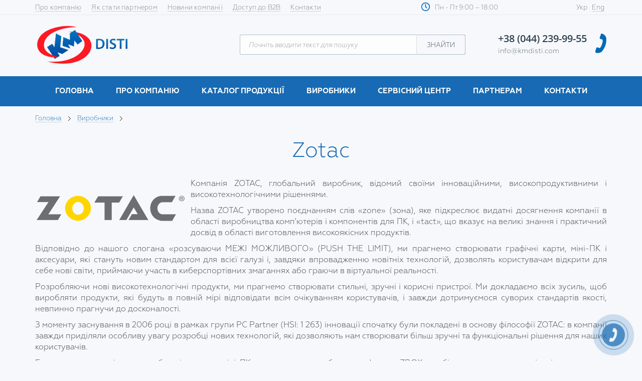

--- FILE ---
content_type: text/html; charset=UTF-8
request_url: https://www.kmdisti.com/ua/34-zotac
body_size: 8252
content:
<!doctype html>
<html lang='uk'>
	<head>
		<meta charset=utf-8>
		<title>Zotac  :: Виробники :: KMDisti</title>
		<meta name='description' content=""> 
		<meta name='keywords' content=""> 
			<meta http-equiv='Cache-Control' content='no-cache' />
			<meta name='theme-color' content='#1e73b7'>
			<meta http-equiv='Cache-Control' content='no-cache' />
			<link href='https://fonts.googleapis.com/css?family=PT+Sans:400,400i,700&subset=cyrillic,cyrillic-ext' rel='stylesheet'>
			<link rel='stylesheet' type='text/css' href='//fonts.googleapis.com/css?family=Oswald%7CLato:400italic,400,700'>
			<link rel='stylesheet' href='/css_bootstrap' >
			<link rel='stylesheet' href='/css_fancybox?1768599304' >
			<link rel='stylesheet' href='/css_qtip' >
			<link rel='shortcut icon' href='/img/favicon.ico' type='image/x-icon'>
			<meta name='viewport' content='width=device-width, initial-scale=1.0, maximum-scale=1.0'>
			<link rel='stylesheet' href='/css_owl?1768599304' type='text/css' media='all' />
			<link rel='stylesheet' href='/css_owl_theme?1768599304' type='text/css' media='all' />
			<link rel='stylesheet' href='/css_style?1768599304' type='text/css' media='all' />
			<script type='text/javascript' src='/js_jquery'></script><script type='text/javascript' src='/js_qtip'></script><script type='text/javascript' src='/js_bootstrap'></script><script type='text/javascript' src='/js_lib?1768599304'></script>
			<script type='text/javascript' src='/jcarousel'></script>
			<script type='text/javascript' src='/jcarousel_skeleton'></script>
		
		
	<script type='text/javascript' src='/_/js/jquery.maskedinput.min.js'></script>
	<script>
	$(function(){
	  $('.reg_phone').mask('+38(999)999-99-99');
	});
	</script>
	
	
			<script type='text/javascript' src='//platform-api.sharethis.com/js/sharethis.js#property=596dd7a431b8b90012c6a9fe&product=inline-share-buttons'></script>

		<script type='text/javascript' src='/js_owl_carousel'></script>
	
		<script type='text/javascript' src='/js_fancybox'></script>
		<script type='text/javascript'>
			
			$(document).ready(function() {
				$('.popup').fancybox({
					width:'2000',
					height:'2000',
					padding     : [80, 50, 50, 50],
					fitToView	: true,
					autoSize	: true,
					closeClick	: false,
					margin 		: 30,
					
					openEffect	: 'elastic',
					closeEffect	: 'elastic'
				});
				$('.popup_menu').fancybox({
					padding     : 0,
					fitToView	: true,
					width		: '100%',
					height		: '100%',
					autoSize	: false,
					closeClick	: false,
					margin 		: 0,
					centerOnScroll : true,
					beforeClose: function() {  },
					openEffect	: 'elastic',
					closeEffect	: 'elastic'
				});
				$('.popup_callback').fancybox({
					
					padding     : 0,
					fitToView	: true,
					autoSize	: true,
					closeClick	: false,
					margin 		: 0,
					centerOnScroll : true,
					beforeClose: function() {   },
					
					openEffect	: 'elastic',
					closeEffect	: 'elastic'
				});
				$('.popup_map').fancybox({
					maxWidth	: 855,
					padding     : 0,
					maxHeight	: 500,
					margin 		: 30,
					fitToView	: false,
					width		: '70%',
					height		: '70%',
					autoSize	: false,
					closeClick	: false,
					openEffect	: 'elastic',
					closeEffect	: 'elastic'
				});
				
				$('.fancybox').attr('rel', '').fancybox({
					width:'2000',
					height:'2000',
					openEffect	: 'elastic',
					closeEffect	: 'elastic',
					nextEffect  : 'none',
					prevEffect  : 'none',
					padding     : [80, 50, 50, 50],
					arrows : false
					
				});
				$('.portfolio_imgs').attr('rel', 'works').fancybox({
					width:'2000',
					height:'2000',
					openEffect	: 'elastic',
					closeEffect	: 'elastic',
					nextEffect  : 'none',
					prevEffect  : 'none',
					padding     : [80, 50, 50, 50]
					
					
				});
				
			});
		</script>
			<!-- Global site tag (gtag.js) - Google Analytics -->
			<script async src='https://www.googletagmanager.com/gtag/js?id=UA-142886576-1'></script>
			<script>
			  window.dataLayer = window.dataLayer || [];
			  function gtag(){dataLayer.push(arguments);}
			  gtag('js', new Date());

			  gtag('config', 'UA-142886576-1');
			</script>

		<link href='http://fonts.googleapis.com/css?family=Bitter&subset=latin' rel='stylesheet' type='text/css'></head>
		<body style='' onkeypress='ctrlEnter(event);' onload='  '>
		<div class='screen_size' style='display:block !important;'>
			<div class='visible-xs'>XS</div>
			<div class='visible-sm'>SM</div>
			<div class='visible-md'>MD</div>
			<div class='visible-lg'>LG</div>
		</div>
		<img style='display:none;' src='/img/im_logo.png' alt=''>		
			
<div id='current_lang' style='display:none;'>ua</div>
	<div class='menuwrapper'>
			<div  id='callback_fullscreen'>
				<div class='callback_form_close'></div>
				<div class='callback_mobile'>
					<a href='#callback_fullscreen' class='popup_menu' id='callback_fullscreen_button' style='display:none;'>&nbsp;</a>
					<div class='spacer_3'></div>
					<div class='spacer'></div>
					<div class=''>
						<div id='callback_fs_form_content_send'>
							<center><img src='/img/loading.gif'></center>
						</div>
						<div id=''>
							<form>
							<div class='head_bg_callback_form' style='background:#f5f4f4; width:600px;'>
								<div class='spacer'></div>
								<div class='spacer'></div>
								<div class='spacer'></div>
								<div class='head_bg_callback_form_title'>Надіслати заявку</div>
								<div class='spacer_half'></div>
								<div class='head_bg_callback_form_text'>і ми оперативно зв'яжемось з Вами</div>
								<div class='spacer'></div>
								<div class='spacer'></div>
								<div class='spacer'></div>
								<div class='head_bg_callback_form_line'>
									<input type='text' name='name' class='callback_name' id='callback_fs_name' value='' placeholder='Ім'я' required>
								</div>
								<div class='spacer'></div>
								<div class='spacer'></div>
								<div class='head_bg_callback_form_line '>
									<input type='text' name='phone' class='callback_phone  reg_phone' onclick='this.selectionStart = 4;this.selectionEnd = 4;' id='callback_fs_phone' value='' placeholder='Телефон' required>
								</div>
								<div class='spacer'></div>
								<div class='spacer'></div>
								<div class='head_bg_callback_form_line '>
									<input type='text' name='name' class='callback_email' id='callback_fs_email' value='' placeholder='E-mail'  >
								</div>
								<div class='spacer'></div>
								<div class='spacer'></div>
								<div class='head_bg_callback_form_line ' >
									<textarea style='' class='callback_massage' id='callback_fs_text' name='callback_text' placeholder='Повідомлення'></textarea>
								</div>
								<div class='spacer'></div>
								<div class='spacer'></div>
								<div class='head_bg_callback_form_line '>
									<input type='submit' onclick='submit_callback_fullscreen();' id='callback_fullscreet_submit_button' style='display:none;'>
									<div class='callback_form_button' onclick='$("#callback_fullscreet_submit_button").click();'>Надіслати</div>
								</div>
								<div class='spacer'></div>
							</div>
							</form>
						</div>
					</div>
				</div>
			</div>
			<div  id='thanks_fullscreen'>
				<div class='callback_form_close'></div>
				<div class='callback_mobile'>
					<a href='#thanks_fullscreen' class='popup_menu' id='thanks_fullscreen_button' style='display:none;'>&nbsp;</a>
					<div class='spacer_3'></div>
					<div class='spacer'></div>
					<div class=''>
						<div id=''>
							<div class='head_bg_callback_form' style='background:#f5f4f4; max-width:500px;'>
							
								<div class='head_bg_callback_form_text'>
									<div class='thanks_form_img' style='width:150px; height:150px; border-radius:75px; margin:0 auto; background:url(/img/thanks_img.jpg) center center no-repeat; background-size:cover;'></div>
									<div class='spacer' style='height:10px; width:100%;'></div>
									
								</div>
								<div class='head_bg_callback_form_title_thanks'>
									Дякуємо Вам за звернення до KM Disti
									<div class='spacer' style='height:10px; width:100%;'></div>
									<div class='thanks_text'>
										<p>Ми зв'яжемося з Вами максимально швидко.</p>
									</div>
									<div class='spacer' style='height:10px; width:100%;'></div>
								</div>
								
							</div>
							
						</div>
					</div>
				</div>
			</div>
			<div  id='map_fullscreen'>
				<div class='callback_form_close'></div>
				<div class='callback_mobile'>
					<a href='#map_fullscreen' class='popup_menu' id='map_fullscreen_button' style='display:none;'>&nbsp;</a>
					<div class='spacer_3'></div>
					<div class='spacer'></div>
					<div class=''>
						<div id=''>
							<div class='head_bg_callback_form' style='background:#f5f4f4; max-width:800px;'>
								<div class='spacer'></div>
								<div class='spacer'></div>
								<iframe src='https://www.google.com/maps/embed?pb=!1m14!1m8!1m3!1d5076.695853514885!2d30.419898!3d50.490482!3m2!1i1024!2i768!4f13.1!3m3!1m2!1s0x0%3A0x1578225ec346d4b!2sKM+Disti!5e0!3m2!1sru!2sus!4v1562052546153!5m2!1sru!2sus'  frameborder='0' style='border:1px solid #ddd; width:850px; height:500px;' allowfullscreen></iframe>
							</div>
						</div>
					</div>
				</div>
			</div>
		</div>		
			
		<div  id='callback_form'>
			<div class='callback_form'>
				<a href='#callback_form' class='popup_callback' id='callback_form_button' style='display:none;'>&nbsp;</a>
				<div class='spacer'></div>
				<div id='callback_form_content_send'>
					<center><img src='/img/loading.gif'></center>
				</div>
				<div class='callback_form_close'></div>
				<div id='callback_form_content'>
						<form>
							<div class='head_bg_callback_form' style='background:#fafafa; width:634px; max-width:634px;'>
								<div class='spacer_half'></div>
								<div class='head_bg_callback_form_title'>Надіслати заявку</div>
								<div class='spacer_half'></div>
								<div class='head_bg_callback_form_text'>і ми оперативно зв'яжемось з Вами</div>
								<div class='spacer'></div>
								<div class='spacer'></div>
								<div class='spacer'></div>
								
								
								<div class='col-lg-6' style='padding:0px;'>
									<div class='head_bg_callback_form_line'>
										<input type='text' name='name' class='callback_name' id='callback_name' value='' placeholder='Ім'я' required>
									</div>
									<div class='spacer'></div>
									<div class='spacer_half'></div>
									<div class='head_bg_callback_form_line '>
										<input type='text' name='phone' class='callback_phone  reg_phone' onclick='this.selectionStart = 4;this.selectionEnd = 4;' id='callback_phone' value='' placeholder='Телефон' required>
									</div>
									<div class='spacer'></div>
									<div class='spacer_half'></div>
									<div class='head_bg_callback_form_line'>
										<input type='text' name='name' class='callback_email' id='callback_email' value='' placeholder='E-mail'  >
									</div>
										
										
									<div class='spacer'></div>
									<div class='spacer'></div>
									<div class='spacer'></div>
									<div class='head_bg_callback_form_line ' style='text-align:left;'>
										<img src='/img/logo_h.png' style='height:68px;'>
									</div>	
										
								</div>
								<div class='col-lg-6' style='padding:0px;'>
										<div class='head_bg_callback_form_line ' >
											<textarea style='' class='callback_massage' id='callback_text' name='callback_text' placeholder='Повідомлення'></textarea>
										</div>
										<div class='spacer'></div>
										<div class='spacer'></div>
										<div class='spacer'></div>
										<div class='head_bg_callback_form_line '>
											<input type='submit' onclick='submit_callback();' id='callback_submit_button' style='display:none;'>
											<div class='callback_form_button' onclick='$("#callback_submit_button").click();'>Надіслати</div>
										</div>
								</div>
								
								<div class='clear'></div>
								<div class='spacer'></div>
								<div class='spacer'></div>
							</div>
						</form>
				</div>
			</div>
		</div>
		<div  id='thanks_form'>
			<div class='thanks_form'>
				<a href='#thanks_form' class='popup_callback' id='thanks_form_button' style='display:none;'>&nbsp;</a>
				<div class='spacer'></div>
				<div class='callback_form_close'></div>
				<div id='thanks_form_content'>
							<div class='head_bg_callback_form' style='background:#fafafa; max-width:500px;'>
								<div class='head_bg_callback_form_text'>
									<div class='thanks_form_img' style='width:150px; height:150px; border-radius:75px; margin:0 auto; background:url(/img/thanks_img.jpg) center center no-repeat; background-size:cover;'></div>
									<div class='spacer' style='height:10px; width:100%;'></div>
								</div>
								<div class='head_bg_callback_form_title_thanks'>
									Дякуємо Вам за звернення до KM Disti
									<div class='spacer' style='height:10px; width:100%;'></div>
									<div class='thanks_text'>
										<p>Ми зв'яжемося з Вами максимально швидко.</p>
									</div>
									<div class='spacer' style='height:10px; width:100%;'></div>
									
								</div>
							</div>
				</div>
			</div>
		</div>
	
		<div  id='map_form'>
			<div class='thanks_form'>
				<a href='#map_form' class='popup_callback' id='map_form_button' style='display:none;'>&nbsp;</a>
				<div class='spacer'></div>
				<div class='callback_form_close'></div>
				<div id='map_form_content'>
					<div class='head_bg_callback_form' style='background:#fafafa; max-width:850px;'>
						<div class='spacer'></div>
						<div class='spacer'></div><iframe src='https://www.google.com/maps/embed?pb=!1m14!1m8!1m3!1d5076.695853514885!2d30.419898!3d50.490482!3m2!1i1024!2i768!4f13.1!3m3!1m2!1s0x0%3A0x1578225ec346d4b!2sKM+Disti!5e0!3m2!1sru!2sus!4v1562052546153!5m2!1sru!2sus'  frameborder='0' style='border:1px solid #ddd; width:850px; height:500px;' allowfullscreen></iframe>
					</div>
				</div>
			</div>
		</div>
	
			
	
		
		<div class='pre_head'>
			<div class='page'>
				<div class='col-lg-7 hidden-sm hidden-xs' style='text-align:;'><div class='top_menu_item'><a href='/ua/2-pro-kompaniyu' >Про компанію</a></div><div class='top_menu_item'><a href='/ua/9-yak-stati-partnerom' >Як стати партнером</a></div><div class='top_menu_item'><a href='/ua/pages/11' >Новини компанії</a></div><div class='top_menu_item'><a href='https://b2b.kvazar-micro.com'  target=_blank >Доступ до B2B</a></div><div class='top_menu_item'><a href='/ua/12-kontakti' >Контакти</a></div>
				</div>
				<div class='col-lg-1 hidden-sm hidden-xs'></div>
				<div class='col-lg-2 col-md-3 col-sm-6 col-xs-7' style='text-align:left; padding:0px;'>
					<img src='/img/clock.png' style='float:left; margin:5px 10px 0px 5px;'>Пн - Пт 9:00 – 18:00
				</div>
				<div class='col-lg-2 col-md-3 col-sm-6 col-xs-5' style='text-align:right;'>
					<div class='top_menu_item ' style='font-size: ; margin-right:5px;'>Укр &nbsp; <a href='/en/34-zotac'>Eng</a></div>
				</div>
				
			</div>
			<div style='height:3px;'></div>
		</div>
		
		
		
			<div class='visible-xs visible-sm mobile_head' >
					<div class='spacer'></div>
					<a href='/'><img src='/img/logo_h.png' class='mobile_logo' ></a>
					<div class='spacer'></div>
			</div>
			<div class='head_mobile_menu_bg visible-sm visible-xs'>
					<div class='menu_phone visible-sm visible-xs' style='background:url(/img/search_head.png?1) center center no-repeat; background-size:contain;' onclick='showhide("search_form_mobile");'></div>
					<div class='menu_content visible-xs visible-sm'>
						<div class='menuwrapper'>
							<input type='checkbox' id='togglebox'>
							<label for='togglebox' id='navtoggler' class='index_menu_color'></label>
							<nav id='expand-fullpagemenu'>
								<label for='togglebox' id='closex'>Close</label>
								<div class='mobile_menu_holder'>
									<div class='spacer_half'></div>
									<p>
										<div class='spacer'></div>
										<a href='/' style='background:none;'><img src='/img/logo_h.png' style='max-width:100%; max-height:80px; margin:0px 0px 0px 10px;'></a>
										<div class='spacer'></div>
										<div class='top_menu_item top_menu_callback mobile_menu_langs' style=''>
											Укр &nbsp; <a href='/en/34-zotac'>Eng</a></div>
										<div class='clear'></div>
									</p>
									<div class='spacer'></div><div class='mobile_menu_divider'></div><div class='spacer'></div><p class='mobile_menu_item'><a href='/ua/3-pro-kompaniyu'>Про компанію</a></p><p class='mobile_menu_item'><a href='/ua/4-katalog-produkcii'>Каталог продукції</a></p><p class='mobile_menu_item'><a href='/ua/5-virobniki'>Виробники</a></p><p class='mobile_menu_item'><a href='/ua/pages/6'>Сервісний центр</a></p><p class='mobile_menu_item'><a href='/ua/7-kontakti'>Контакти</a></p><div class='spacer'></div><div class='mobile_menu_divider'></div><div class='spacer'></div><p class='mobile_menu_item'><a href='/ua/9-yak-stati-partnerom'>Як стати партнером</a></p><p class='mobile_menu_item'><a href='/ua/pages/11'>Новини компанії</a></p><div class='spacer'></div><div class='mobile_menu_divider'></div><div class='spacer'></div><div class='mobile_menu_contacts'><div class="top_menu_phone"><a href="tel:+380442399955">+38 (044) 239-99-55</a></div>

<div class="top_menu_email"><a href="mailto:info@kmdisti.com">info@kmdisti.com</a></div>
</div>
							  </div>
							</nav>
						</div>
					</div>
					<div class='spacer visible-sm'></div>
					<div class='spacer visible-xs'></div>
					<div class='spacer_half visible-xs'></div>
					<div class='spacer_half visible-xs'></div>
			</div>
			<div class='xs_search' id='search_form_mobile'>
				<input type='text' name='search_text' id='search_request_mob' style='outline:none;' placeholder='Почніть вводити текст для пошуку'  value='' autocomplete='off' required=''>
				<input type='submit' value='ЗНАЙТИ' onclick='search_page_mob("ua");'>
			</div>
	
	
	
	
	
		
		
		
		<div class='head_bg hidden-sm hidden-xs'>
			<div class='page'>
				<div class='container-fluid'>
							
						<div class='head_logo '>	
							<div class='spacer'></div>
							<div class='spacer'></div>
							<a href='/' style='background:none;'><img src='/img/logo_h.png' style='max-width:100%; max-height:80px;'></a>
						</div>
						
						<div class='top_menu_search '>
							<div class='spacer_3'></div>
							<div class='spacer_half'></div>
							<form action='' id='search_form'>
								<input type='text' name='search_text' id='search_request' style='outline:none;' placeholder='Почніть вводити текст для пошуку' value='' autocomplete='off' required=''>
								<div id='search_results' style='display:none;'></div>
								<input type='submit' value='ЗНАЙТИ' onclick='search_page("ua");'>
							</form>
						</div>
						
						<div class='top_menu_contacts '>
							<div class='spacer_3'></div>
							<div class='spacer_half'></div>
							<div class="top_menu_phone"><a href="tel:+380442399955">+38 (044) 239-99-55</a></div>

<div class="top_menu_email"><a href="mailto:info@kmdisti.com">info@kmdisti.com</a></div>

							<div class='spacer_3'></div>
						</div>
						
					
				</div>
				<div class='clear'></div>
			</div>
		</div>
		<div class='spacer_half hidden-sm hidden-xs'></div>
		<div class='spacer_half hidden-sm hidden-xs'></div>
		
		
				<div class='menu_bg  hidden-sm hidden-xs'>
			<div class='page '><div class='main_menu'><div class='main_menu_item_holder'><div class='main_menu_item'><a href='/ua/'>Головна</a></div></div><div class='main_menu_item_holder'><div class='main_menu_item'><a href='/ua/3-pro-kompaniyu'>Про компанію</a><div class='main_sub_menu'><div class='main_sub_menu_item' ><a href='/ua/news/1/category/36'>Новини компанії</a></div><div class='main_sub_menu_item' ><a href='/ua/69-vakansii'>Вакансії</a></div><div class='main_sub_menu_item' ><a href='/ua/70-kontakti'>Контакти</a></div></div></div></div><div class='main_menu_item_holder'><div class='main_menu_item'><a href='/ua/4-katalog-produkcii'>Каталог продукції</a><div class='main_sub_menu_double'><div class='col-lg-6 col-md-6' style='padding:0px;'><div class='main_sub_menu_item'  style='background:url(/uploads/p_40_48062322.png) 15px center no-repeat; background-size:24px; padding-left:20px;' ><a href='/ua/40-pristroi-dlya-druku'>Пристрої для друку</a></div>
													
													<div class='spacer'></div><div class='main_sub_menu_item'  style='background:url(/uploads/p_41_97945714.png) 15px center no-repeat; background-size:24px; padding-left:20px;' ><a href='/ua/41-kartridzhi-ta-dodatkove-obladnannya'>Картриджі та додаткове обладнання</a></div>
													
													<div class='spacer'></div><div class='main_sub_menu_item'  style='background:url(/uploads/p_42_82534782.png) 15px center no-repeat; background-size:24px; padding-left:20px;' ><a href='/ua/42-serverni-rishennya'>Серверні рішення</a></div>
													
													<div class='spacer'></div><div class='main_sub_menu_item'  style='background:url(/uploads/p_43_13769827.png) 15px center no-repeat; background-size:24px; padding-left:20px;' ><a href='/ua/43-sistemi-zberigannya-danih'>Системи збереження даних</a></div>
													
													<div class='spacer'></div><div class='main_sub_menu_item'  style='background:url(/uploads/p_44_40801975.png) 15px center no-repeat; background-size:24px; padding-left:20px;' ><a href='/ua/44-aktivne-merezheve-obladnannya'>Активне мережеве обладнання</a></div>
													
													<div class='spacer'></div><div class='main_sub_menu_item'  style='background:url(/uploads/p_45_40396332.png) 15px center no-repeat; background-size:24px; padding-left:20px;' ><a href='/ua/45-dzherela-bezperebiynogo-zhivlennya'>Джерела безперебійного живлення</a></div>
													
													<div class='spacer'></div><div class='main_sub_menu_item'  style='background:url(/uploads/p_46_87562258.png) 15px center no-repeat; background-size:24px; padding-left:20px;' ><a href='/ua/46-akumulyatorni-batarei'>Акумуляторні батареї</a></div>
													
													<div class='spacer'></div></div><div class='col-lg-6 col-md-6' style='padding:0px;'><div class='main_sub_menu_item'  style='background:url(/uploads/p_47_67721991.png) 15px center no-repeat; background-size:24px; padding-left:20px;' ><a href='/ua/47-igrovi-ta-mini-pk'>Ігрові та Міні ПК</a></div>
													
													<div class='spacer'></div><div class='main_sub_menu_item'  style='background:url(/uploads/p_48_61078078.png) 15px center no-repeat; background-size:24px; padding-left:20px;' ><a href='/ua/48-komp&#039;yuterni-komplektuyuchi'>Комп&#039;ютерні комплектуючі</a></div>
													
													<div class='spacer'></div><div class='main_sub_menu_item'  style='background:url(/uploads/p_49_70594381.png) 15px center no-repeat; background-size:24px; padding-left:20px;' ><a href='/ua/49-nakopichuvachi-ta-karti-pam&#039;yati'>Накопичувачі та карти пам&#039;яті</a></div>
													
													<div class='spacer'></div><div class='main_sub_menu_item'  style='background:url(/uploads/p_50_41368789.png) 15px center no-repeat; background-size:24px; padding-left:20px;' ><a href='/ua/50-optichni-nosii'>Оптичні носії</a></div>
													
													<div class='spacer'></div><div class='main_sub_menu_item'  style='background:url(/uploads/p_51_28358797.png) 15px center no-repeat; background-size:24px; padding-left:20px;' ><a href='/ua/51-komp&#039;yuterni-ta-mobilni-aksesuari'>Комп&#039;ютерні та мобільні аксесуари</a></div>
													
													<div class='spacer'></div><div class='main_sub_menu_item'  style='background:url(/uploads/p_52_93157214.png) 15px center no-repeat; background-size:24px; padding-left:20px;' ><a href='/ua/52-ryukzaki-ta-sumki'>Рюкзаки та сумки</a></div>
													
													<div class='spacer'></div></div></div></div></div><div class='main_menu_item_holder'><div class='main_menu_item'><a href='/ua/5-virobniki'>Виробники</a><div class='main_sub_menu'><div class='main_sub_menu_item' ><a href='/ua/92-aco'>ACO</a></div><div class='main_sub_menu_item' ><a href='/ua/28-apc'>APC</a></div><div class='main_sub_menu_item' ><a href='/ua/94-afox'>AFOX</a></div><div class='main_sub_menu_item' ><a href='/ua/86-arktek'>ARKTEK</a></div><div class='main_sub_menu_item' ><a href='/ua/31-d-link'>D-Link</a></div><div class='main_sub_menu_item' ><a href='/ua/88-deye-virobniki'>Deye</a></div><div class='main_sub_menu_item' ><a href='/ua/90-geekom'>GEEKOM</a></div><div class='main_sub_menu_item' ><a href='/ua/39-hp'>HP</a></div><div class='main_sub_menu_item' ><a href='/ua/35-intel'>Intel</a></div><div class='main_sub_menu_item' ><a href='/ua/33-matrix'>Matrix</a></div><div class='main_sub_menu_item' ><a href='/ua/29-supermicro'>Supermicro</a></div><div class='main_sub_menu_item' ><a href='/ua/71-svc-virobniki'>SVC</a></div><div class='main_sub_menu_item' ><a href='/ua/30-qsan'>QSAN</a></div><div class='main_sub_menu_item' ><a href='/ua/32-verbatim'>Verbatim</a></div><div class='main_sub_menu_item' ><a href='/ua/34-zotac'>Zotac</a></div><div class='main_sub_menu_item' ><a href='/ua/96-teamgroup-virobniki'>TEAMGROUP</a></div></div></div></div><div class='main_menu_item_holder'><div class='main_menu_item'><a href='/ua/pages/6'>Сервісний центр</a></div></div><div class='main_menu_item_holder'><div class='main_menu_item'><a href='/ua/26-partneram'>Партнерам</a><div class='main_sub_menu'><div class='main_sub_menu_item' ><a href='/ua/75-yak-stati-partnerom-partneram'>Як стати партнером</a></div><div class='main_sub_menu_item' ><a href='/ua/news/1/category/76'>Акції та партнерські програми</a></div></div></div></div><div class='main_menu_item_holder'><div class='main_menu_item'><a href='/ua/7-kontakti'>Контакти</a></div></div><div class='clear'></div></div>
			</div>
		</div>	
		
		
	
		
			<div class='page container-fluid'><div class='navigation'><a href='/ua/'>Головна</a> <img src='/img/navigation.png'>  <a href='/ua/5-virobniki'>Виробники</a> <img src='/img/navigation.png'>  </div><div class='spacer_3'></div><div class=''>
				<h1 class='h1' style='background:none;'><span style='padding:0px;'>Zotac</span></h1>
			</div></div><div class='spacer_3'></div><div class='page'><div class='content_text container-fluid'><img src='/uploads/p_34_70152354.png' style='float:left; padding:0px 10px 5px 0px;'><p style="text-align:justify">Компанія ZOTAC, глобальний виробник, відомий своїми інноваційними, високопродуктивними і високотехнологічними рішеннями.</p>

<p style="text-align:justify">Назва ZOTAC утворено поєднанням слів &laquo;zone&raquo; (зона), яке підкреслює видатні досягнення компанії в області виробництва комп&#39;ютерів і компонентів для ПК, і &laquo;tact&raquo;, що вказує на великі знання і практичний досвід в області виготовлення високоякісних продуктів.</p>

<p style="text-align:justify">Відповідно до нашого слогана &laquo;розсуваючи МЕЖІ МОЖЛИВОГО&raquo; (PUSH THE LIMIT), ми прагнемо створювати графічні карти, міні-ПК і аксесуари, які стануть новим стандартом для всієї галузі і, завдяки впровадженню новітніх технологій, дозволять користувачам відкрити для себе нові світи, приймаючи участь в киберспортівних змаганнях або граючи в віртуальної реальності.</p>

<p style="text-align:justify">Розробляючи нові високотехнологічні продукти, ми прагнемо створювати стильні, зручні і корисні пристрої. Ми докладаємо всіх зусиль, щоб виробляти продукти, які будуть в повній мірі відповідати всім очікуванням користувачів, і завжди дотримуємося суворих стандартів якості, невпинно прагнучи до досконалості.</p>

<p style="text-align:justify">З моменту заснування в 2006 році в рамках групи PC Partner (HSI: 1 263) інновації спочатку були покладені в основу філософії ZOTAC: в компанії завжди приділяли особливу увагу розробці нових технологій, які дозволяють нам створювати більш зручні та функціональні рішення для наших користувачів.</p>

<p style="text-align:justify">Будучи першопрохідцями в області випуску міні-ПК, ми прагнемо зробити комп&#39;ютери ZBOX ще більш продуктивними і універсальними, постійно розширюючи їх модельний ряд: ZBOX nano розміром з долоню і неймовірно компактні ZBOX pico розміром зі смартфон, унікальні ігрові міні-ПК, готові для роботи з додатками віртуальної реальності, а також перші в світі системи віртуальної реальності в рюкзаку.</p>

<p style="text-align:justify">Крім того, у міру зростання наших технологічних можливостей, ми створюємо нові, все більш потужні графічні карти, встановлюючи все нові рекорди в цій області.</p>

<p style="text-align:justify">Почавши як невеликий виробник графічних карт, з часом ми суттєво розширили спектр нашої діяльності: тепер ми пропонуємо повний модельний ряд міні-ПК і навіть організуємо киберспортівниє заходи. Ми прислухаємося до потреб користувачів і постійно прагнемо до самовдосконалення, перебуваючи в невпинному пошуку нових областей для розвитку в сфері обчислювальної техніки і ігрової індустрії.</p>

<p style="text-align:justify">Створивши широку лінійку компактних продуктів - від міні-ПК, які є повноцінною альтернативою традиційним настільним комп&#39;ютерам, до носяться систем віртуальної реальності в рюкзаку, які підняли нову хвилю популярності цієї технології, ми зайняли лідируючі позиції в індустрії, пропонуючи ефективні рішення для промисловості, дому та офісу .</p>

<p style="text-align:justify">І ми продовжуємо розробляти і впроваджувати новітні технологічні рішення, невпинно розширюючи асортимент нашої продукції і пропонуючи нашим покупцям все нові гаджети.</p>

<p style="text-align:justify">&nbsp;</p>

<p style="text-align:justify">Компанія КМ Дісті - є офіційним дистриб&#39;ютор компанії ZOTAC на території України, яка надає партнерам послуги з постачання продукції і рішень, як з локальних складів, так і під замовлення з прозорими для партнерів термінами і умовами, надає допомогу в підготовці технічних специфікацій і цінових пропозицій та ін.</p>

<p style="text-align:justify">&nbsp;</p>

<p style="text-align:justify">Ссылка <a href="https://www.zotac.com/ua-ru/">https://www.zotac.com/ua-ru/</a></p>
</div><div class='clear'></div><div class='clear'></div><div style='clear:both;'></div><div class='spacer_5'></div></div>
		<div class='footer_bg' id='footer'>
			<div class='page'>
				
				<div class='spacer_3 '></div>
				<div class='spacer'></div>
				<div class='col-lg-3 visible-lg visible-xs '>
					
					
					
					<div class='footer_bg_text'>
						<img src='/img/logo_h.png' class='footer_logo' style='max-width:100%; max-width:250px;'>
						
					</div>
					<div class='clear visible-xs'></div>
					
				</div>
				<div class='clear visible-xs'></div>
				
				
				<div class='col-lg-4 col-md-3 col-sm-4 sm_pd_l_50 xs_text_left'><div class='spacer'></div><div class='spacer'></div><div class='footer_bg_text'><p style="margin:0px;">вул. Віктора Некрасова, 1-3</p>

<p style="margin:0px;">м. Київ, 04136, Україна</p>

<div class="visible-xs visible-sm"><a href="#footer" onclick="popup('map_fullscreen_button');">переглянути на мапі</a></div>

<div class="visible-md visible-lg"><a href="#footer" onclick="popup('map_form_button');">переглянути на мапі</a></div>

<p>&nbsp;</p>
</div>	
				</div>
				<div class='clear visible-xs'></div>
				<div class='col-md-1 visible-md'></div>
				<div class='col-lg-2 col-md-3 col-sm-4 sm_pd_l_50 xs_text_left'><div class='spacer'></div><div class='spacer'></div><div class='footer_bg_text'><p>+38(044)239-99-55<br />
<a href="mailto:info@kmdisti.com">info@kmdisti.com</a></p>
</div>	
				</div>
				<div class='clear visible-xs'></div>
				<div class='col-md-1 visible-md'></div>
				<div class='col-lg-3 col-md-3 col-sm-4 sm_pd_l_50 xs_text_left' style=''><div class='spacer'></div><div class='spacer'></div><div class='footer_bg_text'><p><a href="https://www.facebook.com/kmdisti/" target="_blank"><img src="/img/fb.jpg" /></a> &nbsp;&nbsp; <a href="https://www.instagram.com/kmdisti/" target="_blank"><img src="/img/in.jpg" /></a> &nbsp;&nbsp; <a href="https://linkedin.com/company/km-disti" target="_blank"><img src="/img/ln.jpg" /></a></p>
</div>
				</div>
				<div class='col-md-1 visible-md'></div>
				<div class='clear'></div>
				<div class='spacer_3'></div>
			
			<div class='footer_after_bg'>
				<div class='col-lg-6 col-md-6 col-sm-6'>
					© КМ Дісті, 1990-2026 Всі права захищені
				</div>
				<div class='col-lg-6 col-md-6 col-sm-6 hidden-xs' style='text-align:right;'>
					<div class='footer_after_bg_item'><a href='http://bastionguard.com/' target=_blank>Охоронне агентство "Бастіон"</a></div>
					<div class='footer_after_bg_item'><a href='http://uarpa.com/' target=_blank>UA.RPA</a></div>
					<div class='footer_after_bg_item'><a href='https://www.uarms.com.ua/' target=_blank>UA RMS</a></div>
					<div class='footer_after_bg_item'><a href='http://kmcore.com/uk/' target=_blank><img src='/img/partner_1.png'></a> &nbsp; &nbsp; &nbsp; &nbsp; &nbsp; &nbsp; &nbsp; &nbsp; &nbsp; &nbsp; &nbsp; &nbsp; </div>
				</div>
				<div class='clear'></div>
			</div>
		</div>
		</div>
	<div class='clear'></div>
			<div href='#' class='popup__toggle visible-xs visible-sm' onclick='popup("callback_fullscreen_button");'><div class='circlephone' style='transform-origin: center;'></div><div class='circle-fill' style='transform-origin: center;'></div><div class='img-circle' style='transform-origin: center;'><div class='img-circleblock' style='transform-origin: center;'></div></div></div>
			<div href='#' class='popup__toggle visible-md visible-lg' onclick='popup("callback_form_button");'><div class='circlephone' style='transform-origin: center;'></div><div class='circle-fill' style='transform-origin: center;'></div><div class='img-circle' style='transform-origin: center;'><div class='img-circleblock' style='transform-origin: center;'></div></div></div>	
	
		</body>
	</html>

--- FILE ---
content_type: text/css
request_url: https://www.kmdisti.com/css_style?1768599304
body_size: 12093
content:
body{margin: 0px 0px 0px 0px; padding:0px; height:100%;  font-weight: normal;  font-family: Geometria; font-weight:300; font-family:; font-size: 16px; background:#f7f8fb; } 
a, .link{color:#1e73b7; text-decoration:underline; -moz-transition: color 0.1s 0.01s ease; -o-transition: color 0.1s 0.01s ease; -webkit-transition: color 0.1s 0.01s ease;cursor:pointer;    background-image: linear-gradient(to top,rgba(83,142,207,.3) 1px,transparent 1px);text-decoration: none;}
a:hover, .link:hover{color: #da1f28 !important; text-decoration:none; cursor:pointer; background:none;}
a:visited { text-decoration:; }
a:active { text-decoration:; }
iframe body{margin:0px !important;}

.link_no_underline{background:none;}

::-webkit-scrollbar {  width: 10px;  height: 10px;}
::-webkit-scrollbar-track-piece {  background-color: #eee;}
::-webkit-scrollbar-thumb:vertical {  background-color: #777;  border-left: 1px solid #eee;  border-right: 1px solid #eee;}
::-webkit-scrollbar-thumb:vertical:hover {  background-color: #999;}
::-webkit-scrollbar-thumb:horizontal {  background-color: #777;  border-top: 1px solid #eee;  border-bottom: 1px solid #eee;}
::-webkit-scrollbar-thumb:horizontal:hover {  background-color: #999;}

h2{text-align:;  font-family: Geometria; font-weight:400;  font-size: 60px; color:#176AB3;    text-transform: ;}
h3{text-align:;  font-family: Geometria; font-weight:400;  font-size: 26px; color:#176AB3;    text-transform: ;}
h4{text-align:;  font-family: Geometria; font-weight:300;  font-size: 20px; color:#176AB3;    text-transform: ;}

ul{margin:0px 0px 0px 20px; padding:0px; }/*list-style-position: outside;*/
ol{margin:0px 0px 0px 30px; padding:0px; } /*list-style-position: inside;*/
ul li {list-style:none; background:url(/img/after.png) left center no-repeat; padding:0px 0px 0px 40px; margin:5px 0px 5px 0px; line-height:20px; }
.content_text ul li {list-style:none; background:url(/img/after2.png) 0px 2px no-repeat;}
ol li{line-height:20px; margin:5px 0px 5px 0px;}
.display_none{display:none;}
@font-face {
	font-family: OpenSansBold; 
	src: url(/_/fonts/opensans/OpenSans-Bold.ttf); 
}
@font-face {
	font-family: OpenSansItalic; 
	src: url(/_/fonts/opensans/OpenSans-Italic.ttf); 
}
@font-face {
	font-family: OpenSansItalicBold; 
	src: url(/_/fonts/opensans/OpenSans-BoldItalic.ttf); 
}
@font-face {
	font-family: OpenSansRegular; 
	src: url(/_/fonts/opensans/OpenSans-Regular.ttf); 
}
@font-face {
	font-family: OpenSansLight; 
	src: url(/_/fonts/opensans/OpenSans-Light.ttf); 
}
@font-face {
	font-family: OpenSansSemibold; 
	src: url(/_/fonts/opensans/OpenSans-Semibold.ttf); 
}
@font-face {
	font-family: OpenSansExtraBold; 
	src: url(/_/fonts/opensans/OpenSans-ExtraBold.ttf); 
}

@font-face {
	font-family: RalewayRegular; 
	src: url(/_/fonts/raleway/Raleway-Regular.ttf); 
}
@font-face {
	font-family: RalewaySemibold; 
	src: url(/_/fonts/raleway/Raleway-SemiBold.ttf); 
}
@font-face {
	font-family: RalewayBold; 
	src: url(/_/fonts/raleway/Raleway-Bold.ttf); 
}
@font-face {
	font-family: RalewayItalic; 
	src: url(/_/fonts/raleway/Raleway-Italic.ttf); 
}
@font-face{font-family:Geometria;src:url(/_/fonts/geometria/Geometria_Thin_Italic.woff ); font-style:italic;font-weight:100}
@font-face{font-family:Geometria;src:url(/_/fonts/geometria/Geometria_Thin.woff ); font-style:normal;font-weight:100}
@font-face{font-family:Geometria;src:url(/_/fonts/geometria/Geometria_ExtraLight_Italic.woff ); font-style:italic;font-weight:200}
@font-face{font-family:Geometria;src:url(/_/fonts/geometria/Geometria_ExtraLight.woff ); font-style:normal;font-weight:200}
@font-face{font-family:Geometria;src:url(/_/fonts/geometria/Geometria_Light_Italic.woff ); font-style:italic;font-weight:300}
@font-face{font-family:Geometria;src:url(/_/fonts/geometria/Geometria_Light.woff ); font-style:normal;font-weight:300}
@font-face{font-family:Geometria;src:url(/_/fonts/geometria/Geometria_Italic.woff ); font-style:italic;font-weight:400}
@font-face{font-family:Geometria;src:url(/_/fonts/geometria/Geometria.woff ); font-style:normal;font-weight:400}
@font-face{font-family:Geometria;src:url(/_/fonts/geometria/Geometria_Medium_Italic.woff ); font-style:italic;font-weight:500}
@font-face{font-family:Geometria;src:url(/_/fonts/geometria/Geometria_Medium.woff ); font-style:normal;font-weight:500}
@font-face{font-family:Geometria;src:url(/_/fonts/geometria/Geometria_Bold_Italic.woff ); font-style:italic;font-weight:700}
@font-face{font-family:Geometria;src:url(/_/fonts/geometria/Geometria_Bold.woff ); font-style:normal;font-weight:700}
@font-face{font-family:Geometria;src:url(/_/fonts/geometria/Geometria_ExtraBold_Italic.woff ); font-style:italic;font-weight:800}
@font-face{font-family:Geometria;src:url(/_/fonts/geometria/Geometria_ExtraBold.woff ); font-style:normal;font-weight:800}
@font-face{font-family:Geometria;src:url(/_/fonts/geometria/Geometria_Heavy_Italic.woff ); font-style:italic;font-weight:900}
@font-face{font-family:Geometria;src:url(/_/fonts/geometria/Geometria_Heavy.woff ); font-style:normal;font-weight:900}

.clear{height:0px; width:100%; clear:both;}
.spacer_half{height:5px; width:100%;}
.spacer_half_3{height:3px; width:100%;}
.spacer_divider{height:0px; border-bottom:1px dotted #ccc; width:100%;}
.spacer{height:10px; width:100%;}
.spacer_3{height:30px; width:100%;}
.spacer_5{height:50px; width:100%;}
.spacer_7{height:70px; width:100%;}
.center{text-align:center;}
.bold{font-weight:bold;}
.highlight{color:#cc3333;}
.unactive_text{color:#;}
.red_text{color:#dc6565;}
.green_text{color:#262626;}
.gray_text{color:#555;}
.clarification{font-size:12px; color:#777;}

.screen_size{opacity:0; position:fixed; display:none; top:0px; left:0px; background:#fff; padding:5px; border:1px solid #ccc; z-index:1;}

.page{ width:100%;   max-width: 1170px;  margin:0 auto; position:relative;}

.bg{border:1px solid red;}	
	
.navigation {color: #777;    font-size: 13px;    height: ;  padding: 15px 0px 0px 0px;}
.navigation img{padding: 0px 10px;}
.navigation a{background-image: linear-gradient(to top,rgba(125,125,125,.3) 1px,transparent 1px);    text-decoration: none;}
.navigation a:hover{background: none;}


	#search_results{z-index:1000; position:absolute; width:450px; left:0px; top:75px; height:; overflow:hidden; text-align:left; background:#fff; border:1px solid #e9e9e9; border-radius:5px; padding:10px 10px 0px 10px; }
			.langs_selects_title{}
			.search_result{height:px; padding:10px 0px; cursor:pointer; border-radius:5px; border: 1px solid #ddd; }
			.search_result:hover{background:#f4f7fa; border: 1px solid #ddd;}
			.search_result:hover a{background:none;}
			.search_result a{display:; background-image: linear-gradient(to top,rgba(125,125,125,.3) 1px,transparent 1px);    text-decoration: none;}
/*		.search_logo{float:left; width:100px; height:100px; border:1px solid red; margin:0px 10px 0px 0px; }*/


.search_result img {  max-height:80px;max-width:100%;}
	.search_result_title{margin:0px 0px 5px 0px;}
	.search_result_seria{margin:0px 0px 5px 0px;}
	.search_result_price{float:right; font-family:OpenSansSemibold;}
	.search_result_logo img{max-width:80px; }
	.search_result_seria_comment{font-family:; color:#777; font-size:12px; padding:0px; line-height:16px;}
	

#callback_form,#offer_form ,#thanks_form,#map_form,#buy_form{display:none; background:#fff;}
.callback_form, .offer_form, .thanks_form, .map_form {width:100%; height:100%; padding:20px 40px 30px 40px; background:#fafafa; position:relative;}

/*
.callback_form_close{  position: absolute;  top: 20px;  right: 20px;   width: 40px;  height: 40px; cursor:pointer; }
.callback_form_close::before, .callback_form_close::after{  content: '';  display: block;  position: absolute;  width: 100%;  height: 6px;  background: #3d3e43;  background: linear-gradient(125deg, #ffe5a6 6%, #fcf0d2 11%, #d7cbb3 17%, #d5b67a 25%, #ffe5a6 39%, #ffe5a6 41%, #d5b67a 53%, #ebddb6 69%, #fcf0d2 73%, #ebddb6 80%, #ffe5a6 86%, #d5b67a 93%, #fcf0d2);  background: #d1d1d1;  top: 50%;  margin-top: -0px;  -ms-transform: rotate(-45deg);  -webkit-transform: rotate(-45deg);  transform: rotate(-45deg);}
.callback_form_close::after{   -ms-transform: rotate(-135deg);  -webkit-transform: rotate(-135deg);  transform: rotate(-135deg);}
*/
.callback_form_close{  position: absolute;  top: 20px;  right: 20px;   width: 40px;  height: 40px; cursor:pointer;  }
.callback_form_close:hover{ }


.callback_mobile{padding:30px 30px;}
#callback_form_content_send, #callback_fs_form_content_send, #offer_fs_form_content_send, #buy_fs_form_content_send, #offer_form_content_send, #buy_form_content_send{display:none; margin:0px 0px 30px 0px;}
.call_form{width:100%; height:100%; padding:50px 50px 50px 50px; background:#fff; }

.order_title2{font-size:20px; font-family:OpenSansSemibold; color:#2e4453; text-align:left;}
.order_img{background:#fff; border: 1px solid #dfe2e3; border-radius:5px; padding:10px;}
	.order_title{}
	.order_price{font-family:OpenSansSemibold; color:#2e4453; float:right;}
	
	
#callback_fullscreen, #call_fullscreen, #menu_mobile, #offer_fullscreen, #thanks_fullscreen, #map_fullscreen, #buy_fullscreen{display:none;}
	
		.head_bg_callback_form{background:#ffffff; border-radius:5px; max-width:320px; margin:0 auto;}
		.head_bg_callback_form_title{color:#176AB3; font-size:32px; font-family:Geometria; font-weight: 400; text-align:center; text-transform:;}
		.head_bg_callback_form_text{color:#151c21; font-size:16px; text-align:center; font-family:Geometria;font-weight: 300;}
		.head_bg_callback_form_line{width:90%; margin:0 auto; text-align:center;}
		.head_bg_callback_form input{border-radius:5px; width:100%; max-width:285px; border:1px solid #dfe2e3; border:1px solid #66839c57; background:#f8f8f8; padding:14px 18px; font-family:Geometria; color:#151c21; font-weight:300;}
		.head_bg_callback_form textarea{border-radius:5px; width:100%; height:186px; max-width:; border:1px solid #dfe2e3; border:1px solid #66839c57; background:#f8f8f8; padding:18px 18px 18px  20px; font-family:Geometria; color:#151c21; font-weight:300;}
		
		.head_bg_callback_form input::-webkit-input-placeholder, .head_bg_callback_form input::-moz-placeholder, .head_bg_callback_form input:-moz-placeholder, .head_bg_callback_form input:-ms-input-placeholder   	{font-family:Geometria; color:#333; font-weight:300;}


		.callback_name{background:#f8f8f8 url(../../img/callback_name.png) 12px center no-repeat !important; text-indent:25px;}
		.callback_phone{background:#f8f8f8 url(../../img/callback_phone.png) 12px center no-repeat !important; text-indent:25px;}
		.callback_email{background: #f8f8f8 url(../../img/callback_email.png) 12px center no-repeat !important; text-indent:25px;}
		.callback_massage{background: #f8f8f8 url(../../img/callback_email_new.png) 12px 16px no-repeat !important; text-indent:25px;}
	
		
	.callback_form_button{margin:0 auto;  border-radius:3px; width:100%; height:48px; line-height:48px;   
		
	     font-size: 16px; 
		
		background: #176AB3; font-family:Geometria;    font-size: 18px; color:#fff;
		
		cursor:pointer;}
		.callback_form_button:hover{background:#da1f28; color:#fff;
			
			}
			
	.head_bg_callback_form_title_thanks{color:#2e4453; font-size:25px; font-family:OpenSansSemibold; font-weight:; text-align:center; text-transform:;}
		
		.thanks_text{color:#4b4b4c; font-size:; text-align:justify;}
		.thanks_text p{color:#5c6c77; font-size:16px; text-align:center; font-family:OpenSansRegular;}
		.thanks_text a{color:#4b4b4c; text-decoration:underline;}
		
			.social_in_thanks{background:url(../../img/inst.png) center center no-repeat; width:38px; height:38px; margin:5px 5px; cursor:pointer;}
			.social_in_thanks:hover{ background:url(../../img/inst_hover_thanks.png) center center no-repeat !important; width:38px; height:38px;}
			.social_fb_thanks{background:url(../../img/fb.png) center center no-repeat; width:38px; height:38px; margin:5px 5px; cursor:pointer;}
			.social_fb_thanks:hover{ background:url(../../img/fb_hover_thanks.png) center center no-repeat !important; width:38px; height:38px;}
			.social_yt_thanks{background:url(../../img/yt.png) center center no-repeat; width:38px; height:38px; margin:5px 5px; cursor:pointer;}
			.social_yt_thanks:hover{ background:url(../../img/yt_hover_thanks.png) center center no-repeat !important; width:38px; height:38px;}
	
	
.mobile_menu_divider{height:1px; background:#ddd; width:100%;}
	
.menuwrapper{vertical-align: top;    position:absolute;     height: 50px;	padding:35px 0px 0px 35px;	float:left;	}
input[type='checkbox']#togglebox {  position: absolute;  left: 0;  top: 0;  visibility: hidden;}
label#navtoggler{ border: 0.6em solid #fff; border-width: 0.6em 0;  border-radius:3px; z-index: 9;  display: block;  position: relative;  font-size: 8px;  width: 4em;  height: 2.5em;  top: 0;  left: 0;  text-indent: -1000px;   cursor: pointer;}
label#navtoggler::before{  content: '';  display: block;  position: absolute;  width: 100%;  height: 0.6em;   margin-top: -0.3em;  left: 0;  background: #fff; top: 50%;} /* */
nav#expand-fullpagemenu{   background: #f5f4f4; width: 100%;  height: 100%;  top: 0;  left: 0;  visibility: hidden;  -webkit-box-sizing: border-box;	-moz-box-sizing: border-box;	box-sizing: border-box;  -webkit-transform: scale(0.9);   transform: scale(0.9); display: block;  position: fixed;	z-index: 100;  opacity: 0;		overflow: auto;  -moz-transition: visibility 0s 0.5s, opacity 0.5s, -moz-transform 0.5s;   -webkit-transition: visibility 0s 0.5s, opacity 0.5s, -webkit-transform 0.5s;  transition: visibility 0s 0.5s, opacity 0.5s, transform 0.5s;}
nav#expand-fullpagemenu label#closex{  width: 40px;  height: 40px;	overflow: hidden;  display: block;  position: absolute;  cursor: pointer;	text-indent: -1000px;  z-index: 10; top: 20px;  right: 20px;  background:url(/img/close.png) center center no-repeat;}
nav#expand-fullpagemenu label#closex:hover{  background:url(/img/close_hover.png) center center no-repeat;} 
nav#expand-fullpagemenu .mobile_menu_holder{  list-style: none;  margin: 0px 0px 0px 0px;  padding: 0px;  position: relative;  max-height: 100%;   font-size:20px;} /*top: 50%;   -webkit-transform: translateY(-50%);   transform: translateY(-50%); */
input[type='checkbox']#togglebox:checked ~ nav#expand-fullpagemenu{ 	visibility: visible;	-webkit-transform: scale(1);	transform: scale(1);	opacity: 1;  -ms-transition-delay: 0s;  -moz-transition-delay: 0s;  -webkit-transition-delay: 0s;  -transition-delay: 0s;}

.mobile_menu_holder p{margin:5px 30px; text-align:left;}
.mobile_menu_contacts{margin:0px 30px;}
.mobile_menu_item a{font-size:16px; text-decoration:none;      background-image: linear-gradient(to top,rgba(45,122,176,.3) 1px,transparent 1px);}
.mobile_menu_holder a:hover{font-size:; text-decoration:;  background:none;}
	.mobile_menu_contacts .top_menu_phone, .mobile_menu_contacts .top_menu_adress{text-align:left; margin:7px 0px; }
	.mobile_menu_contacts .top_menu_adress a{font-size:16px;}
	

.mobile_head {text-align:center;}	
.mobile_head a{background:none;}	
.mobile_logo{width:180px;}	
	
.xs_search{background:#f1f3f5; padding:10px 15px; position:relative; display:none;}
		.xs_search input[type=text]{ width:100%;}
		.xs_search input[type=text]{  border:1px solid #1e73b7; text-indent:10px; border-radius:5px; line-height:35px; height:35px; outline:0px; }
			.xs_search input[type=text]::-webkit-input-placeholder 	{font-size:13px; color:#999; font-family:OpenSansItalic; }
			.xs_search input[type=text]::-moz-placeholder         	{font-size:13px; color:#999; font-family:OpenSansItalic; }/* Firefox 19+ */
			.xs_search input[type=text]::-moz-placeholder           	{font-size:13px; color:#999; font-family:OpenSansItalic; }/* Firefox 18- */
			.xs_search input[type=text]::-ms-input-placeholder      	{font-size:13px; color:#999; font-family:OpenSansItalic; }
	.xs_search input[type=submit]{position:absolute; right:15px; top:10px; padding:0px 20px; color:#fff; line-height:; height:35px; outline:0px; border-top-right-radius:5px; border-bottom-right-radius:5px; background:#1e73b7; border:1px solid #1e73b7;}
	
	
.service_bg .table, .content_text .table{overflow:auto; max-width:100%;}
.service_bg .table table, .content_text .table table{ max-width:100%;}
	


.pre_head{background:#;  color:#77838b; height:30px;  line-height:30px;  font-size:13px;  border-bottom:1px solid #ececec;} /*font-weight:300;*/
	
		.top_menu_item{display:inline-block; margin:0px 20px 0px 0px;}
		.top_menu_item a{color:#77838b;  font-family:; line-height:; background-image: linear-gradient(to top,rgba(50,50,50,.2) 1px,transparent 1px);  letter-spacing: .015em; text-decoration: none;}
		.top_menu_item a:hover{background:none;    color:# !important;}
	
	.about_text_img img{width:250px;}
	
.head_bg{background:#; width:100%; height:; position:relative;}

	

	.head_mobile_menu_bg{background:#1e73b7; width:100%; height:95px; position:relative;}
		.menu_phone{cursor:pointer; position:absolute; top:31px; right:35px;  height:26px; width:26px; padding:10px; margin:0px 0px 0px 0px;color:#57402f;	}
			

	.head_logo_block{float:left; width:330px;}
		.head_logo_block img{float:left; height:70px; margin:20px 0px 0px 0px;}
	
	.head_center_block{float:left; width:645px;}
		
		.mr0{margin-right:0px;}
		.top_menu_callback {color:#5c6c77; font-size: 13px; margin-right:5px; }
		.top_menu_callback a{color:#1e73b7; color:#;  font-family:Geometria;    background-image: linear-gradient(to top,rgba(45,122,176,.3) 1px,transparent 1px);  text-decoration: none;}
		.top_menu_callback a:hover{background:none;}
		
		.top_menu_callback_active {color:#5c6c77 !important; background:none !important; font-family:OpenSansRegular !important;}
		
		
		.head_logo{float:left;}
		
		
		.top_menu_search {float:left; margin:4px 0px 0px 220px; position:relative; }
		.top_menu_search input[type=text]{ width:450px; font-family:Geometria; border:1px solid #62707a;    border: 1px solid #66839c82; background:#fdfdfd; text-indent:15px; border-radius:3px; line-height:40px; height:40px; outline:0px; }
	
				.top_menu_search input[type=text]::-webkit-input-placeholder 	{font-size:13px; color:#999; font-family:Geometria; font-style:italic; font-weight:300; }
				.top_menu_search input[type=text]::-moz-placeholder         	{font-size:13px; color:#999; font-family:Geometria; font-style:italic; font-weight:300; }/* Firefox 19+ */
				.top_menu_search input[type=text]::-moz-placeholder           	{font-size:13px; color:#999; font-family:Geometria; font-style:italic; font-weight:300; }/* Firefox 18- */
				.top_menu_search input[type=text]::-ms-input-placeholder      	{font-size:13px; color:#999; font-family:Geometria; font-style:italic; font-weight:300; }
	.top_menu_search input[type=submit]{position:absolute; right:0px; top:35px; padding:0px 20px; color:#2e4453; line-height:40px; height:40px; outline:0px; border-top-right-radius:3px; border-bottom-right-radius:3px; 
	background:#f7f8fb;  border:1px solid #62707a;     border: 1px solid #66839c82;
	border-left:1px solid #dfdede;
	font-size:13px;
	font-family:Geometria;
	}
	.top_menu_search input[type=submit]:hover{background:#fdfdfe; color:#da1f28 ;}
	
	
	
	.top_menu_contacts{float:right; background:url(/img/head_phone2.png) right center no-repeat; padding-right:40px;}
	
	.head_contacts_block{float:left; width:165px; padding:12px 0px 0px 0px;}
		.top_menu_phone a{color:#2e4453; font-size:20px; background:none; line-height:24px; font-family:OpenSansSemibold;  text-align:right; margin:0px 0px 0px 0px;}
		
		.top_menu_email a{ text-decoration: none;    color: #5c6c77; font-size:14px; line-height:20px;   font-family: Geometria; font-weight:300; background:none;}
		.top_menu_email a:hover{background:none;}
		
	.top_menu_adress{margin-top:5px; text-align:right;}
		.top_menu_adress a{color:#5c6c77;  font-family:; line-height:;  font-size:13px;  letter-spacing: .015em; background-image: linear-gradient(to top,rgba(125,125,125,.3) 1px,transparent 1px);  text-decoration: none;}
		.top_menu_adress a:hover{background:none; }

 .hr{background:#ececec; height:1px; width:100%;}
		
		
		
.menu_bg{  background:#0072bd; background:none; background:#0075b9; background:#0056aa;  background: linear-gradient(to top, #044cae, #1d76ba);  background:#176AB3;width:100%; height:60px; text-align:center;}	
.menu_bg_fixed{z-index: 9999; position: fixed; left: 0; top: 0; width: 100%;}	



.main_menu{text-align:center;}
	.main_menu_item_holder{/*float:left;*/ display:inline-block;}
		.main_menu_item{position:relative; }
		.main_menu_item a{font-family:Geometria;  font-weight:600; text-transform:uppercase; color:#2e4453; color:#fff; display:block; font-size:15px; padding:0px 22px; line-height:60px; background:none; text-decoration:none;}
		.main_menu_item a:hover{color:#da1f28; border-bottom:0px;}
			.main_sub_menu{display:none; width:240px;}
			.main_sub_menu_double{display:none; width:600px;}
				.main_sub_menu_item a{display:block; text-align:left; font-weight:normal; background:none; line-height:18px; 
				text-transform:none; font-size:14px; font-weight:600; font-family:Geometria;  letter-spacing:0px; 
				padding:7px 7px 7px 30px; text-shadow:none; text-decoration:none; 
				color:#666; 
				}
				.main_sub_menu_item a:hover{color:#da1f28; }
		.main_menu_item:hover {  background:#; }
		.main_menu_item:hover .main_sub_menu, .main_menu_item:hover .main_sub_menu_double{display:block; z-index:10; position:absolute; top:60px; left:0px; background:#f2f2f2; border: 1px solid #e5e5e5;  border-top:0px;  padding: 20px 0px; }
		


/*
	.menu_item{display:inline-block; margin:0px 0px;}
	.menu_item a{font-family:Geometria;  font-weight:600; text-transform:uppercase; color:#2e4453; color:#fff; display:block; font-size:15px; padding:0px 22px; line-height:60px; background:none; text-decoration:none;}	
	.menu_item a:hover{ color:#da1f28; border-bottom:0px;}		
	
		.menu_sub_item_holder{display:none;}
		.menu_item:hover .menu_sub_item_holder{display:block;}


*/
	
	.uppercase{text-transform:uppercase;}
	



/**************** PAGES ******************/	

	.sub_pages {font-size:18px; margin:25px 0px 0px 30px;}
	.sub_pages a{color:#579cb5; color:#596772; text-decoration:none; }
	.sub_pages a:hover{color:#596772; text-decoration:underline;}
		
	.sub_pages_col_5 {cursor:pointer;}
	
	
	.sub_menu_3_col {font-size:18px; text-align:center;}
	.sub_menu_3_col_img{text-align:center; margin:20px 0px 15px 0px; min-height:200px;}
	.sub_menu_3_col_img img{max-width:100%;}
	.sub_menu_3_col a{
    font-family: OpenSansSemibold;
    font-size: 20px;
    line-height: 32px;}
	.sub_menu_3_col a:hover{}
	
	.sub_menu_4_col {font-size:18px; text-align:center;}
	.sub_menu_4_col_img{text-align:center; width:100%; min-height:200px; margin:20px 0px 15px 0px; background:url(/img/default.jpg) center center no-repeat;}
	.sub_menu_4_col_img img{max-width:100%;}
	.sub_menu_4_col a{
   font-family: OpenSansSemibold;
    font-size: 18px;
    line-height: 24px;}
	.sub_menu_4_col a:hover{}
		
		


/*NOTIFICATORS*/
				.notifier_info, .notifier_warning, .notifier_error, .notifier_success{ padding:15px 20px 15px 70px; margin:10px 0px; }
				.notifier_info{background:#d1e4f3 url(../../img/notifier/info.png) 20px center no-repeat; border:1px solid #4d8fcb;}
				.notifier_warning{background:#ffe9ad url(../../img/notifier/warning.png) 20px center no-repeat; border:1px solid #fab418; }
				.notifier_error{background:#fccac1 url(../../img/notifier/error.png) 20px center no-repeat; border:1px solid #eb5439; }
				.notifier_success{background:#effeb9 url(../../img/notifier/success.png) 20px center no-repeat; border:1px solid #98c700; }
				
				.notifier_title{font-weight:bold; font-size:; color:#565656;}
				.notifier_text{ color:#565656;  line-height:20px; font-size:14px; }
				.notifier_text ul{list-style:none; padding:0px; margin:5px 0px 5px 35px;}
				.notifier_text ul li{padding:0px 0px 0px 0px; background:url(../../img/li.png) left center no-repeat;}

				
				
				.notifier_mini_info, .notifier_mini_warning, .notifier_mini_error, .notifier_mini_success{ padding:5px 5px 5px 50px; font-size:12px; }
				.notifier_mini_info{background:#d1e4f3 url(../../img/notifier/info.png) 10px center no-repeat; border:1px solid #4d8fcb;}
				.notifier_mini_warning{background:#ffe9ad url(../../img/notifier/warning.png) 10px center no-repeat; border:1px solid #fab418; }
				.notifier_mini_error{background:#fccac1 url(../../img/notifier/error.png) 10px center no-repeat; border:1px solid #eb5439; }
				.notifier_mini_success{background:#effeb9 url(../../img/notifier/success.png) 10px center no-repeat; border:1px solid #98c700; }
				.notifier_text_mini{ color:#565656;  line-height:16px; }
						
			
/**************** INDEX ******************/	
	.form_line{}
	.form_main_title{font-family:Geometria; font-size:20px; color:#176AB3; font-weight:600;}
	.form_line_permit{}
	.form_line input{border-radius: 5px;
    width: 100%;
    max-width: 485px;
    border: 1px solid #66839c57;
    background: #;
    padding: 14px 18px;
    font-family: Geometria;
    color: #151c21;
    font-weight: 300;}
	
	
	.slider{background:url(/img/slider_bg6.jpg) center center no-repeat; background-size:contain; border:1px solid #ddd; padding:30px 25px; height:460px; border-radius:3px; }
		.slider_main_text{ font-family:OpenSansSemibold; color:#fff; font-size:40px; text-align:center; padding:100px 0px 0px 0px;}
		
	.sub_slider{}
		.sub_slider_item{background:#fff; border:1px solid #ddd; padding:30px 25px; height:100px; border-radius:5px;}
	
	
.slider_bg{background:#;}
	
.slider_image{width:100%; height:380px; background:#fff; border:0px solid #ddd; position:relative; padding:50px 80px; background-size:cover; border-radius:3px;}	
	
	.slider_title{ font-size:42px; line-height:50px; color:#2e4453; color:#fff; font-family:Geometria; font-weight:600; }
	.slider_text{ font-size:24px; line-height:30px; color:#2e4453; color:#fff; font-family:Geometria; font-weight:400; }
	
	
	.slider_title_center{text-align:center; width:100% !important;}
	
	.slider_title_center{width:100%; text-align:center;}
	.slider_conditioner{position:absolute; top:100px; right:60px; background:url(/img/cond2.png) center center no-repeat; background-size:contain; width:550px; height:250px;}
	.slider_sticker{display:; position:absolute; top:20px; right:420px; background:url(/img/slider_sticker3.png) center center no-repeat; background-size:contain; width:300px; height:200px;}
		.slider_sticker_title{font-family:OpenSansBold; font-size:45px; line-height:45px; color:#fff; text-align:center; }
		.slider_sticker_comment{font-size:14px; line-height:14px; font-family:OpenSansItalic; color:#fff; text-align:center; }
	
	.slider_button{ border-radius: 3px; width: 200px;  border:0px solid #1e73b7; color: #176AB3; color: #151c21; background:#f7f8fb;     height: 50px;    line-height: 50px;    cursor: pointer;    text-align: center;      
	font-family:Geometria; font-weight:600;    font-size: 16px;}
	.slider_button:hover{background: #176AB3; background: #da1f28;    color: #fff; border:0px solid #1e73b7;  }
	
	.slider_button_center{margin:0 auto;}
	
	
	.slider_button_orange{background:#da1f28; border:1px solid #da1f28; color:#fff;}
	.slider_button_orange:hover{background:#fff; border:1px solid #fff; color:#da1f28;}
	.slider_left{background:url(/img/slider_left.png) center center no-repeat; width:48px; height:48px; background-size:48px; position:absolute; top:230px; left:-80px;}
	.slider_right{background:url(/img/slider_right.png) center center no-repeat; width:48px; height:48px; background-size:48px; position:absolute; top:230px; right:-80px;}
		
		.carousel-indicators{top:460px;  position:absolute; text-align:center;	left:0px;	margin:0px; width:100%;}
			.carousel-indicators li {display:inline-block; background:#d0d3d7;  width:12px; height:12px; border-radius:6px; border:0px; margin:0px 7px;}
			.carousel-indicators li:hover {background:#fff;  }
			.carousel-indicators li.active {background:#fff;  margin:0px 7px;}
							
						
	
.recommend_bg{background:#fbfbfb; background:#f1f3f5; width:100%; height:;}
	.recommend_bg h1{text-align:center; font-family: OpenSansSemibold; font-size: 40px; color:#2e4453; text-transform: ; margin-top:0px;}
	.recommend_bg h3{ text-align:center;  color:#5c6c77; font-family: OpenSansRegular; font-size: 16px; line-height: 26px; max-width:90%; margin:20px auto 20px auto;}
		
		.recommend_logo{ text-align:center; }
		.recommend_logo img{ max-width:70%; }
		
		.recommend_item{position:relative; background:#fff; border:1px solid #ddd; padding:20px 25px; height:; border-radius:5px;}
			.recommend_item_sticker{position:absolute; text-align:center; top:22px; right:20px; width:90px; height:25px; line-height:25px; color:#fff;  border-radius:5px; text-transform:uppercase; font-family: OpenSansSemibold; font-size: 12px;  }
			.recommend_item_sticker_1{background:#f45215; background:#f08a00; background:#0083d1; }
			.recommend_item_sticker_2{background:#19a255; width:; }
			.recommend_item_img {}
			.recommend_item_img{width:100%; height:115px; cursor:pointer; text-align:center; background:url(/img/nophoto.png) center center no-repeat;}
			.recommend_item_img img{max-width:100%; max-height:120px;}
			.recommend_item_title{font-family: OpenSansSemibold; font-size: 20px; color:#2e4453; position:relative; text-align:left;}
			.recommend_item_title a{background-image: linear-gradient(to top,rgba(83,142,207,.3) 1px,transparent 1px); text-decoration:none;}
			.recommend_item_title a:hover{background-image:none; color:#;}
			
			.recommend_item_subtitle{font-family: OpenSansRegular; font-size:13px ; line-height:27px; color:#758089; float:;}
			
			
			.recommend_item_title_logo{position:absolute; top:20px; left:20px;}
			.recommend_item_title_logo img{max-width:100px;}
			
			.recommend_item_text div{padding:0px;}
				.recommend_item_text_comment{font-family: OpenSansRegular; font-size:14px ; line-height:24px; color:#333; padding:0px;}
				.recommend_item_text_main{font-family: OpenSansSemibold; font-size:14px; line-height:24px;  color:#2e4453; text-align:right; padding:0px;}
			.recommend_item_price{float:; font-family: OpenSansBold; font-size:20px; color:#2e4453;   height: 40px;    line-height: 40px; }
			.recommend_item_detailed{font-family: ; font-size:16px; color:#2e4453;   height: 40px;    line-height: 40px; }
			.recommend_item_more{float:right; border-radius: 5px; width:150px; border:1px solid #1e73b7; text-indent:25px;  background: #fff url(/img/basket.png) 20px center no-repeat;  background-size:20px;  color: #1e73b7;    height: 40px;    line-height: 40px;    cursor: pointer;    text-align: center;        font-family: OpenSansSemibold;    font-size: 16px;}
			.recommend_item_more:hover{border:1px solid #1e73b7;  background: #1e73b7;    color: #fff; background: #1e73b7 url(/img/basket_hover.png) 20px center no-repeat; background-size:20px;}
	
		.cond_models_holder{min-height:150px; overflow-y:; }
		.cond_models_holder_seria_line:hover div{background:#f4f7fa;}
			.cond_models_title{font-size:14px; line-height:24px;}
			.cond_models_square{text-align:center; font-family: OpenSansRegular; font-size:14px ; line-height:24px; color:#758089;}
			.cond_models_price{text-align:right; font-family: OpenSansSemibold; font-size:14px ; line-height:24px; color:#;}
	
			.cond_models_head_title{font-size:14px; line-height:24px;}
			.cond_models_head_square{text-align:center; }
			.cond_models_head_price{text-align:right;}
	
	.cond_models_holder_seria .cond_models_head_title, .cond_models_holder_seria .cond_models_head_square, .cond_models_holder_seria .cond_models_head_price, .cond_models_holder_seria .cond_models_title, .cond_models_holder_seria .cond_models_square, .cond_models_holder_seria .cond_models_price{font-size:15px; line-height:30px;}
	.cond_models_holder_seria .cond_models_head_title, .cond_models_holder_seria .cond_models_head_square, .cond_models_holder_seria .cond_models_head_price{    font-family: OpenSansBold; color:#333;}
	
	.recommend_catalog_button{   text-align: center;    font-family: OpenSansRegular;    font-size: 16px;}
	.recommend_catalog_button a{ background-image: linear-gradient(to top,rgba(83,142,207,.3) 1px,transparent 1px); text-decoration:none;}
	.recommend_catalog_button a:hover{ background-image: none; }
	
	.brands_bg{background:#fff; text-align:center;}
	.brands_bg h1{text-align:center; font-family: OpenSansSemibold; font-size: 40px; color:#2e4453; text-transform: ; margin-top:0px;}
	.brands_bg h3{ text-align:center;  color:#5c6c77; font-family: OpenSansRegular; font-size: 16px; line-height: 26px; max-width:90%; margin:20px auto 20px auto;}
		.brands_bg img{width:95%;  -webkit-filter: grayscale(25%);}
		.brands_bg img:hover{-webkit-filter: grayscale(0%);}
	

	
.why_bg{background:#fbfbfb;}
	.why_bg h1{text-align:center; font-family: OpenSansSemibold; font-size: 40px; color:#2e4453; text-transform: ; margin-top:0px;}
	.why_bg h3{ text-align:center;  color:#5c6c77; font-family: OpenSansRegular; font-size: 16px; line-height: 26px; max-width:90%; margin:20px auto 20px auto;}
	.why_block{}
		.why_block_content_img{width:100px; height:100px; margin:0 auto;  }
		.why_block_content{text-align:center; }
			.why_block_content_title{ font-family: OpenSansSemibold;  font-size:20px; color:#282828; margin:0px 0px 10px 0px;}
			.why_block_content_text{display:none; font-size:15px; color:#5c6c77;  font-family: ; }
		
	

	
			.img_bg{width:100%; height:; background:transparent;}
				.img_fixed{background:url(/img/slider_bg5.jpg) center center no-repeat; background-size:cover; width:100%; height:100%; }
				/*background:url(/img/banner6.png) center center repeat,url(/img/slider_bg4.jpg) center top no-repeat; background-size:cover;*/
				
				.img_bg h1{text-align:center; font-family: OpenSansSemibold; font-size: 40px; color:#2e4453; text-transform: ; margin-top:0px;}
				.img_bg h3{ text-align:center;  color:#5c6c77; font-family: OpenSansRegular; font-size: 16px; line-height: 26px; max-width:90%; margin:20px auto 20px auto;}
				
				.main_callback_form_item {margin:0 auto; text-align:center;}
				.main_callback_form_item input{width:100%; max-width:550px; height:60px; line-height:60px; outline:0; border-radius:5px; font-family:OpenSansRegular; border:0px;  text-indent:30px; font-size:16px; }
				.main_callback_form_item .slider_button{width:100%;  max-width:550px; margin:0 auto; height:60px; line-height:60px;}
	
	
.service_bg{background:#fff;  height:; font-family:OpenSansRegular; color:#2e4453;}	
	.service_bg h1{text-align:center; font-family: OpenSansSemibold; font-size: 40px; color:#2e4453; text-transform: ; margin-top:0px;}
	.service_bg h3{ text-align:center;  color:#5c6c77; font-family: OpenSansRegular; font-size: 16px; line-height: 26px; max-width:90%; margin:20px auto 20px auto;}
	
.service_bg table{width:85%; margin: 0 auto; }
.service_bg table tr>th{background:#eaeced; color:#5c6c77;  text-align:center; padding:10px; font-size:14px; font-weight:normal; font-family:OpenSansSemibold;}
.service_bg table tr>th.main_th{background:#fff; color:#2e4453; height:60px; font-size:18px;  font-family:OpenSansBold;}
.service_bg table tr>td{padding:7px 10px; text-align:left; border-top:1px solid #ccc; color:#758089;}
.service_bg table tr>td.table_color_2{background:#;}
.service_bg table tr>td+TD{text-align:center;}
.service_bg table tr:hover{background:#f4f7fa;}


.catalog_filters{padding:10px 30px; margin:0px 15px; border-radius:5px; border:1px dotted #ddd; background:#f1f3f5; line-height:50px; color:#2e4453;}
.catalog_filters_item{ float:left; }
.catalog_filters_item_img { float:left; cursor:pointer; border-radius:10px; margin:0px 0px;}
.catalog_filters_item_img:hover {background:#fff;}
.catalog_filters_item_img_active { background:#fff; }
.catalog_filters_item_img img{ max-width:100px; margin:0px 7px; }
.catalog_filters_item_divider{ float:left; margin:0px 30px; background:#ddd; width:1px; }
.catalog_filters_item select{padding:5px 10px; border:1px solid #ddd; border-radius:5px; outline:none; width:200px;}

.catalog_filters_item_title{font-family: OpenSansSemibold; font-size:16px; float:left;}

.cond_imgs_holder{border:1px solid #ddd; padding:20px; border-radius:5px;}
.cond_main_img{width:100%; height:300px; border-radius:5px; text-align:center; cursor:pointer; margin:0px 0px 20px 0px; background:url(/img/nophoto.png) center center no-repeat;}
	
.cond_main_img img{width:100%; border-radius:5px;}
.cond_main_imgs{border-top:1px solid #ddd; padding-top:20px ;}

.portfolio_imgs img{}

	.owl-carousel  {vertical-align:middle;}
	.owl-carousel div {vertical-align:middle;}
	.owl-carousel div img{vertical-align:middle; border-radius:5px;}

	.cond_price{float:left;     font-family: OpenSansSemibold;    font-size: 30px;    color: #2e4453;  padding:0px 25px; line-height:55px; background:#fef2b8;  border:1px solid #fef2b8; border-radius:5px;}
		/* background:#e8f1f6; */
		.cond_buy{float:left; margin:0px 30px; border-radius: 5px;  line-height:55px; background: #fff url(/img/basket.png) 25px center no-repeat; background-size:32px; width:; border:1px solid #1e73b7; text-indent:25px;     color: #1e73b7;  cursor: pointer;    text-align: center;        font-family: OpenSansBold;    font-size: 20px; padding:0px 30px 0px 50px;}
		.cond_buy:hover{border:1px solid #1e73b7;  background: #1e73b7;    color: #fff; background: #1e73b7 url(/img/basket_hover.png) 25px center no-repeat; background-size:32px;}
	
.cond_technical{width:100%; margin:0px !important; padding:0px; border:1px solid #ddd; border-radius:5px; overflow:hidden;}
	.cond_technical_head{ height:60px;  line-height:60px;  font-size: 20px; background:#fafafb; color:#2e4453; text-align:center; padding:; font-weight:normal; font-family:OpenSansSemibold;}
	.cond_technical_content{clear:both;}
	.cond_technical_content>div{padding:7px 10px; text-align:left; border-top:1px solid #ddd; color:#758089;}
	.cond_technical_content>div+div{color:#2e4453; font-family:OpenSansSemibold; text-align:right; }
	.cond_technical_content:hover div{background:#f4f7fa;}
	
.cond_kit_comment{font-family:OpenSansRegular; font-size: 14px;  padding:15px; border:1px solid #eedf99; border-radius:5px; background:#fdf5d0 url(/img/notifier/warning.png) right center no-repeat; background-position: bottom 20px right 20px; color: #2e4453; }	
	.cond_kit_comment_title{font-family:OpenSansSemibold; font-size: 16px; }
	
.cond_parent_items h3{text-align: left;    font-family: OpenSansSemibold;    font-size: 30px;    color: #2e4453; }
	.cond_parent_items_img{height:120px; width:100%; text-align:center !important;}
	.cond_parent_items_img img{width:auto !important; height:120px !important;}
	.cond_parent_item{position: relative;    background: #fff;    border: 1px solid #ddd;    padding: 0px 20px 15px 20px;    height: ;    border-radius: 5px;}
	.cond_parent_item_title{text-align:left;}
	.cond_parent_item_sub{color: #758089;}
	.cond_parent_item_data{color: #2e4453; font-family: OpenSansSemibold; float:right;}
	
	
.cond_content{background:#fafafb; padding:10px 50px; border:1px solid #eee; border-radius:5px;}	
	
	
	.pages_link_current{display: inline-block; padding:3px 9px;}
	.pages_link{ display: inline-block;  border:1px solid #; background:#f1f3f5; border-radius:5px; margin:0px 3px;}
	.pages_link:hover{background:#5c6c77; }
	.pages_link:hover a{color:#fff; }
	.pages_link a{display:block; background:none;padding:3px 9px; color:#5c6c77;}
	.pages_link a:hover{color:#fff; }
	/*
	.pages_link_current{font-size:12px;	display: inline-block;	margin-right: 4px;	background: #e9e9e9;font-weight: bold;	text-decoration: none;	color: #f0f0f0;	border: solid 1px #000;	border-radius: 2px;	padding:3px 7px;background: #616161;box-shadow: inset 0px 0px 8px rgba(0,0,0, .5), 0px 1px 0px rgba(255,255,255, .8);text-shadow: 0px 0px 3px rgba(0,0,0, .5);	} 
		.pages_link{ font-size:12px; display:inline-block; margin-right: 4px; border-radius: 2px; border: solid 1px #c0c0c0; background: #e9e9e9;	background: -webkit-gradient(linear, 0% 0%, 0% 100%, from(#f8f8f8), to(#e9e9e9)); background: -moz-linear-gradient(0% 0% 270deg,#f8f8f8, #e9e9e9);box-shadow: inset 0px 1px 0px rgba(255,255,255, .8), 0px 1px 3px rgba(0,0,0, .1);	font-weight: bold;	text-decoration: none;	text-shadow: 0px 1px 0px rgba(255,255,255, 1);	}
		.pages_link:hover{	background: #eeeeee;background: -webkit-gradient(linear, 0% 0%, 0% 100%, from(#fff), to(#eeeeee));background: -moz-linear-gradient(0% 0% 270deg,#fff, #eeeeee);	}
		.pages_link a{display:block; padding:3px 7px; color: #000; text-decoration:none;}
		.pages_link a:hover{color:red;}
	*/
	
	
.h1{
		text-align:center;     font-size: 42px;
		line-height: 50px;
		font-weight: 300; 
		font-family: Geometria;  color:#176AB3; text-transform: ; 
	
		margin-top:0px;
		width:80%; margin:0 auto;
	   /* background: url(/img/title_border.png) left center repeat-x;*/
	}
	.h1 span{    background: #f7f8fb; padding:0px 20px;}
	
.h3{ text-align:center;  color:#5c6c77; font-family: Geometria; font-size: 16px; line-height: 26px; max-width:90%; margin:20px auto 20px auto;}

	.news_img{width: 100%;    height: 250px;    border-radius:5px;    cursor: pointer;}
	.news_date{font-size: 14px;  font-family: Geometria; font-weight:400;  margin: 10px 0px;    color: #777;}
	.news_title a{   font-family: Geometria;    font-size: 18px; font-weight:400; color: #176AB3 ;     background-image: linear-gradient(to top,rgba(83,142,207,.3) 1px,transparent 1px);}
	.news_title a:hover{background:none;}
	.news_text{}
	
	.news_share{text-align:center; font-size:14px;  font-family: Geometria;  font-weight:400; text-transform:uppercase;}
	
	
	
	
.content_text{	line-height:22px; font-weight: 300;    font-size: 16px; text-align:justify; font-family: Geometria; line-height:22px; color: #434445; }
	.content_text img{ max-width:100% !important; height:auto !important; }
	.content_text p img{ max-width:100% !important; height:auto !important; }
		.content_text p iframe{}
		.content_text p{ line-height:22px;}

	.content_text ul li {list-style-image:url(/img/after.png); margin:5px 0px 5px 0px; line-height:20px; }
	.content_text ul.dot  {padding:0px 0px 0px 20px;}
	.content_text ul.dot li {list-style:none; background:url(/img/after2.png) 0px -1px no-repeat; margin:5px 0px 5px 0px; line-height:20px; padding:0px 0px 0px 30px; }
		
	.content_text ol li{ line-height:22px;  padding: 0px 0px 0px 5px; !important;}
	.content_text ul li{ line-height:22px;  padding: 0px 0px 0px 5px; !important;} /*margin:15px 0px 10px 15px !important;*/
	.content_text strong, .content_text b{ font-family: Geometria; font-weight:600; color:#2e4453;}
	.content_text i{ font-family: Geometria; font-style:italic; font-weight:300; color:#2e4453;}
	.content_text b i{ font-family: Geometria; font-style:italic; font-weight:600; color:#2e4453;}
	
	.content_text h1{text-align: left;    font-family: Geometria; font-weight:300;    font-size: 40px;    color: #176AB3;    text-transform: ;    margin:30px 0px 30px 0px;	 }
	.content_text h2{text-align: ;    font-family: Geometria;    font-size: 28px;    color: #176AB3;    text-transform: ;    margin:25px 0px 25px 0px;	 }
	.content_text h3{text-align: ;    font-family: Geometria;    font-size: 22px;    color: #176AB3;    text-transform: ;    margin:25px 0px 15px 0px;	 }
	.content_text h4{text-align: ;    font-family: Geometria;    font-size: 18px;    color: #176AB3;    text-transform: ;    margin:25px 0px 15px 0px;	 }

.content_text a{background-image: linear-gradient(to top,rgba(125,125,125,.3) 1px,transparent 1px);    text-decoration: none;}
.content_text a:hover{background: none;}
			
			
.content_text table{width:95%; margin: 0 auto; }
.content_text table tr>th{background:#fafafb; color:#5c6c77;  text-align:center; padding:10px; font-size:14px; font-weight:normal; font-family:OpenSansSemibold;}
.content_text table tr>th.main_th{background:#fff; color:#2e4453; height:60px; font-size:18px;  font-family:OpenSansBold;}
.content_text table tr>td{padding:7px 10px; text-align:left; border-top:1px solid #ccc; color:#758089;}
.content_text table tr>td.table_color_2{background:#;}

.content_text table tr:hover{background:#f4f7fa;}


.comment_title{}
.comment_text{font-family:OpenSansItalic; font-size:16px; line-height:26px; color:#2e4453; text-align:justify}

.comment_user_img{float:left; width:50px; height:50px; margin:0px 10px 0px 0px; background:#ccc; border-radius:5px;}	
	.comment_user_title{font-family:OpenSansSemibold; font-size:20px;color:#2e4453;}
	.comment_user_type{font-family:OpenSansRegular; font-size:14px; color:#2e4453;}

.comment_img img{max-width:100%; border-radius:10px;}
	
	
.map_bg{position:relative; height:350px;}
	.map_bg_hover{background:transparent; position:absolute; width:100%; height:350px;top:0px;	}
	.map_block{ font-size:14px; font-family:Geometria; background:url(/img/logo.png) right center no-repeat; background-size:100px; padding-right:100px;}
		.map_bg_adress{color: #151c21;  font-family:Geometria; font-weight:600; font-size: 14px; margin:10px 0px;}
		.map_bg_phone{margin:10px 0px 10px 0px !important; font-weight:400; color: #151c21; font-family:; font-size: 14px;   line-height: 22px; }
		.map_bg_work{margin:10px 0px 10px 0px !important; font-size: 14px; font-family:;    color: #151c21;   }
		.map_bg_mail{margin:10px 0px 10px 0px !important;}
	
	
.about_bg{background:#; height:; font-family:OpenSansRegular; color:#2e4453;}	
	.about_bg h1{text-align:center; font-family: OpenSansSemibold; font-size: 40px; color:#2e4453; text-transform: ; margin-top:0px;}
	.about_bg h3{ text-align:center;  color:#5c6c77; font-family: OpenSansRegular; font-size: 16px; line-height: 26px; max-width:90%; margin:20px auto 20px auto;}
	
	.about_title{font-family: OpenSansSemibold; font-size: 20px; color:#2e4453;}
	.about_text{text-align:justify; font-family: Geometria; font-weight:300; font-size: 16px; color:#151c21;}

.about_bg img{max-width:100%; border-radius:5px;}	
					
.portfolio_bg{background:#fff; }		
	.portfolio_bg h1{text-align:center; font-family: OpenSansSemibold; font-size: 40px; color:#2e4453; text-transform: ; margin-top:0px;}
	.portfolio_bg h3{ text-align:center;  color:#5c6c77; font-family: OpenSansRegular; font-size: 16px; line-height: 26px; max-width:90%; margin:20px auto 20px auto;}
		
	.portfolio_img_item{opacity:;  -webkit-filter: grayscale(25%); cursor:pointer; }		
	.portfolio_img_item:hover{opacity:.9;  -webkit-filter: grayscale(25%);}	
	/*
	.portfolio_img_item_bg1{height:85px; border-radius:5px; background:url(/img/banner_blue_30.png) repeat, url(/img/portfolio_2.jpg) center center no-repeat; background-size:cover; }		
	.portfolio_img_item_bg1:hover{background: url(/img/portfolio_2.jpg) center center no-repeat; background-size:cover;}
	
	.portfolio_img_item_bg2{height:85px; border-radius:5px; background:url(/img/banner_blue_30.png) repeat, url(/img/portfolio_3.jpg) center center no-repeat; background-size:cover; }		
	.portfolio_img_item_bg3{height:85px; border-radius:5px; background:url(/img/banner_blue_30.png) repeat, url(/img/portfolio_4.jpg) center center no-repeat; background-size:cover; }		
	.portfolio_img_item_bg4{height:85px; border-radius:5px; background:url(/img/banner_blue_30.png) repeat, url(/img/portfolio_5.jpg) center center no-repeat; background-size:cover; }		
	.portfolio_img_item_bg5{height:85px; border-radius:5px; background:url(/img/banner_blue_30.png) repeat, url(/img/portfolio_6.jpg) center center no-repeat; background-size:cover; }		
	.portfolio_img_item_bg6{height:85px; border-radius:5px; background:url(/img/banner_blue_30.png) repeat, url(/img/portfolio_1.jpg) center center no-repeat; background-size:cover; }		
		*/	
	
.benefits{border:1px solid #176AB3;border: 1px solid #66839c82; padding:20px 10px; border-radius:3px;}
.benefits:hover .benefits_title{color:#66839c; }
	.benefits_img{width:100%; text-align:center; margin:0px 0px 20px 0px;}
	.benefits_img img{max-width:80px;}
	.benefits_title{cursor:default; text-align:center;color:#151c21; font-family:Geometria; font-weight:300;  font-size: 16px; min-height:44px;   line-height: ;}

	
	.sub_pages_5_img{width:100%; text-align:center; margin:0px 0px 20px 0px;}
	.sub_pages_5_img img{max-width:100px;}
	.sub_pages_5_title{ text-align:center; color:#151c21; font-family:Geometria; font-weight:300;  font-size: 18px; min-height:44px;   line-height: ;}



.owl-main-slider .owl-nav button.owl-prev{ top: -390px; margin:0px; left: 0px;   height:380px; width:80px;  background:url(/img/partners_arrrow_left.png) 25px center no-repeat; }
.owl-main-slider .owl-nav button.owl-prev:hover{background: url(/img/slider_prev2.png) center center no-repeat, url(/img/partners_arrrow_left_hover.png) 25px center no-repeat;  }

.owl-main-slider .owl-nav button.owl-next{ top: -390px; margin:0px;  right: 0px;   height:380px; width:80px; background:url(/img/partners_arrrow_right.png) 50px center no-repeat;}
.owl-main-slider .owl-nav button.owl-next:hover{background: url(/img/slider_next2.png) center center no-repeat, url(/img/partners_arrrow_right_hover.png) 50px center no-repeat;}



	
	.portfolio_video_item{height:; width:100%; border-radius:5px; position:relative; cursor:pointer;}
		.portfolio_video_item img{opacity:.8;  -webkit-filter: grayscale(25%);}
		.portfolio_video_item_play{background:url(/img/youtube_play.png) center center no-repeat; background-size:80px; width:80px; height:80px; position:absolute; left:50%; top:50%; margin:-30px 0px 0px -40px;}
	
	
	.sub_pages_title_more {text-align:;}
		.sub_pages_title_more a{font-family:Geometria; color: #176AB3; font-size: 14px; font-weight:400; background:linear-gradient(to top,rgba(23,106,179,1) 1px,transparent 1px), url(/img/sub_pages_more_arrow3.png) right bottom no-repeat;} /* background-image:linear-gradient(to top,rgba(50,50,50,.3) 1px,transparent 1px);*/
		.sub_pages_title_more a:hover{background:none; background:linear-gradient(to top,rgba(218,31,40,1) 1px,transparent 1px), url(/img/news_more_arrow_hover2.png) right bottom no-repeat;}
	.sub_page_4_text{text-align:justify;}
	.sub_page_4_img_holder img{max-width:100%;}
	
	
	.news_bg{background:#;}
		.news_category_title{font-family:Geometria; font-size: 18px;    line-height: 25px;    font-weight: 700;    text-transform: ;}
		.news_category_title_more {text-align:;}
		.news_category_title_more a{font-family:Geometria; color: #333; font-size: 14px; font-weight:400; background:linear-gradient(to top,rgba(187,188,190,1) 1px,transparent 1px), url(/img/news_more_arrow.png) right bottom no-repeat;} /* background-image:linear-gradient(to top,rgba(50,50,50,.3) 1px,transparent 1px);*/
		.news_category_title_more a:hover{background:none; background:linear-gradient(to top,rgba(218,31,40,1) 1px,transparent 1px), url(/img/news_more_arrow_hover2.png) right bottom no-repeat;}
			.news_cat1_content_date{float:left; margin:0px 10px 0px 0px; width:75px; font-family:Geometria; font-weight:600; font-size: 16px;    line-height: 16px; text-align:center; padding:7px 5px;}
			.news_cat1_content_date_red{background:#da1f28; color:#fff; }
			.news_cat1_content_date_blue{background:#1371b7; color:#fff; }
			.news_cat1_content_date_grey{    background: #fff; border-radius:3px;  border: 1px solid #dfdede;border: 1px solid #66839c82;  color: #333;  color: #176AB3;  color: #67859e; }
			
				.news_cat1_content_date_month{ font-family:Geometria; font-weight:400; font-size: 13px;    line-height: 13px;}
			.news_cat1_content_title{}
			.news_cat1_content_title a{ text-decoration: none; 
			font-family:Geometria; font-weight:400;   font-size:14px;
		
			background-image: linear-gradient(to top,rgba(0,78,163,.3) 1px,transparent 1px);  color: #176AB3; 
			}
			.news_cat1_content_title a:hover{background:none;}
	
		.news_cat2_content{}
			.news_cat2_content_img { border: 0px solid #dfdede;}
			.news_cat2_content_img img{max-width:100%; border-radius:3px;}
			.news_cat2_content_title {padding:0px 0px 0px 0px;}
			.news_cat2_content_title a{font-family:Geometria; font-weight:400;  
			background-image: linear-gradient(to top,rgba(0,78,163,.3) 1px,transparent 1px);  color: #176AB3; 
			text-decoration: none;    
			font-size:14px;}
			.news_cat2_content_title a:hover{background:none;}
			.news_cat2_content_date{color:#151c21; font-size:13px; font-family:Geometria; font-weight:300;}
	
		.news_cat3_content{}
			.news_cat3_content_title{}
			.news_cat3_content_title a{font-family:Geometria; font-weight:400; font-size:14px; background-image: linear-gradient(to top,rgba(0,78,163,.3) 1px,transparent 1px);  color: #176AB3; 
			
			}
			.news_cat3_content_title a:hover{background:none;}
			.news_cat3_content_date{color:#151c21; font-family:Geometria; font-weight:300; font-size:13px; }
	
	
	
	
	.signup_bg{ border:1px solid #176AB3; border: 1px solid #66839c82; width:100%; border-radius:3px;}
		.signup{ height:100%; padding:30px 20px;}
			.signup_title_big{color:#176AB3; font-weight:; font-family:Geometria; font-size:32px; line-height:38px; text-transform:uppercase; font-weight:300;}
			.signup_title{color:#da1f28; color:#176AB3; font-weight:; font-family:Geometria; font-size:18px; line-height:28px; text-transform:uppercase; }
			.signup_title_comment{color:#4e4e4e; margin:15px 0px 10px 0px; font-family:Geometria; font-weight:300;}
			.signup_title_input {  float:left;}
			.signup_title_input input{  border: 1px solid #ececec; background:#fff; font-family:Geometria; font-weight:300;  border-radius:3px; outline:0px; width:300px;  padding:15px 7px; height:40px; background:#fff url(/img/email.png) 15px center no-repeat; text-indent:50px;  }
			
			.signup_input_holder{float:;}
			
			.head_content_annon{cursor:pointer; position:relative; 
			color: #fff;

    outline: 0px;
    border-radius: 3px;
    background: #176AB3;
	float:left;
	font-family:Geometria;
			text-align:center;  font-size:14px; font-weight:400; line-height:39px;  margin:0px 0px 0px 15px; width:142px; height:39px;}
			
.head_content_annon:hover {display:block; background:#3675bb; background:#da1f28 ; color:#;}
			
	
	

   
	
	
	
	
.intro_bg{background:url(/img/intro_4.jpg) center center no-repeat; background-size:cover; height:130px; width:100%;}	
.intro_bg div img{max-width:100%;}	


.portfolio_video_bg{background:#f1f3f5;}	

.partners_bg{background:#;}	
.partners_holder{margin:0px 50px;}	
	


.callback_bg{background:url(/img/callback_bg2.jpg) center center  no-repeat; background-size:cover;}
	.callback_bg h3{text-align:center; color:#fff;}
	.callback_bg_text{color:#fff; text-align:center; font-size:15px; font-family:Lato, Helvetica, Arial, sans-serif;}
		.callback_bg .button{border:1px solid #fff; color:#fff;}
		.callback_bg .button:hover{border:1px solid #88bae2; color:#fff;}
		
	.button{padding-right:25px; cursor:pointer; text-align:center; letter-spacing: 0.03em; font-family: "Oswald", sans-serif; line-height:50px; height:; border:1px solid #4882b0; color:#4882b0; padding:0px 20px 0px 20px; border-radius:25px; font-size:16px;	}
	.button:hover{background:#88bae2; border:1px solid #88bae2; color:#282828;}
	

	
	
	
.footer_bg{ background:#d4dce5;    height:; font-family:OpenSansRegular;  }
.footer_bg img{border-radius:5px;}
	.footer_bg_title{font-family:OpenSansBold; font-size:16px; color:#2e4453; color:#2e4453 ; margin:0px 0px 10px 0px;}
	.footer_bg_text{font-family:Geometria; text-align:center; font-size:16px; font-weight:300; color:#151c21 ; color:#;  margin:0px 0px 10px 0px; line-height:150%;}
	.footer_bg_text a{ margin:0px 0px; font-size:16px;  font-weight:300;color:#;  background-image: linear-gradient(to top,rgba(45,122,176,.3) 1px,transparent 1px);  text-decoration: none;}
	.footer_bg_text a:hover{background:none;}

	
.footer_after_bg{ background:#373536; background:#62707a; background:none; width:100%; margin:0 auto; height:; line-height:40px; color:#151c21; border-top: 1px solid #66839c82; font-family: Geometria;  font-weight:400; font-size: 12px; text-align:;}
	.footer_after_bg img{ height:80px;}
		.footer_after_bg_item{display:inline-block; margin:0px 20px 0px 0px; position:relative; }
		.footer_after_bg_item img{width:auto; height:20px; position:absolute; top:9px; left:0px;}
		.footer_after_bg_item a{color:#151c21;  font-family:; line-height:; background-image: linear-gradient(to top,rgba(50,50,50,.2) 1px,transparent 1px);  letter-spacing: .015em; text-decoration: none;}
		.footer_after_bg_item a:hover{background:none;    color:# !important;}
	
	.catalog_filters_more{display:none; font-family:OpenSansSemibold; font-size:16px; background:url(/img/list.png) center left no-repeat; background-size:22px; text-indent:32px;}
	.catalog_filters_content{display:block;}
	
	.mobile_menu_langs{margin:0px 0px 0px 30px; font-size: 14px;}
	.mobile_menu_langs a{line-height:24px;     font-size: 14px;}
	
	
	
.popup__toggle{bottom:25px;right:0px;position:fixed; z-index:1000; cursor:pointer;}
.img-circle{background-color:#176AB3;box-sizing:content-box;-webkit-box-sizing:content-box;}
.circlephone{ box-sizing:content-box;-webkit-box-sizing:content-box;border: 2px solid #176AB3;width:150px;height:150px;bottom:-25px;right:10px;position:absolute;-webkit-border-radius:100%;-moz-border-radius: 100%;border-radius: 100%;opacity: .5;-webkit-animation: circle-anim 2.4s infinite ease-in-out !important;-moz-animation: circle-anim 2.4s infinite ease-in-out !important;-ms-animation: circle-anim 2.4s infinite ease-in-out !important;-o-animation: circle-anim 2.4s infinite ease-in-out !important;animation: circle-anim 2.4s infinite ease-in-out !important;-webkit-transition: all .5s;-moz-transition: all .5s;-o-transition: all .5s;transition: all 0.5s;}
.circle-fill{box-sizing:content-box;-webkit-box-sizing:content-box;background-color:#176AB3;width:100px;height:100px;bottom:0px;right:35px;position:absolute;-webkit-border-radius: 100%;-moz-border-radius: 100%;border-radius: 100%;border: 2px solid transparent;-webkit-animation: circle-fill-anim 2.3s infinite ease-in-out;-moz-animation: circle-fill-anim 2.3s infinite ease-in-out;-ms-animation: circle-fill-anim 2.3s infinite ease-in-out;-o-animation: circle-fill-anim 2.3s infinite ease-in-out;animation: circle-fill-anim 2.3s infinite ease-in-out;-webkit-transition: all .5s;-moz-transition: all .5s;-o-transition: all .5s;transition: all 0.5s;}
.img-circle{box-sizing:content-box;-webkit-box-sizing:content-box;width:72px;height:72px;bottom: 14px;right: 49px;position:absolute;-webkit-border-radius: 100%;-moz-border-radius: 100%;border-radius: 100%;border: 2px solid transparent;opacity: .7;}
.img-circleblock{box-sizing:content-box;-webkit-box-sizing:content-box;width:72px;height:72px;background-image:url(/img/mini2.png);background-position: center center;background-repeat:no-repeat;animation-name: tossing;-webkit-animation-name: tossing;animation-duration: 1.5s;-webkit-animation-duration: 1.5s;animation-iteration-count: infinite;-webkit-animation-iteration-count: infinite;}
.img-circle:hover{opacity: 1;}


#popup__toggle, .popup__toggle{bottom:10px;right:-20px;}
.circlephone{width:80px;height:80px;bottom:0px;right:35px;}
.circle-fill{width:80px;height:80px;bottom:0px;right:35px;}
.img-circle{width:42px;height:42px;bottom: 19px;right: 54px;}
.img-circleblock{width:42px;height:42px; background-size:16px;}
@keyframes pulse {0% {transform: scale(0.9);opacity: 1;}
  50% {transform: scale(1); opacity: 1; }   
  100% {transform: scale(0.9);opacity: 1;}}
 @-webkit-keyframes pulse {0% {-webkit-transform: scale(0.95);opacity: 1;}
  50% {-webkit-transform: scale(1);opacity: 1;}   
  100% {-webkit-transform: scale(0.95);opacity: 1;}}
@keyframes tossing {
  0% {transform: rotate(-8deg);}
  50% {transform: rotate(8deg);}
  100% {transform: rotate(-8deg);}}
@-webkit-keyframes tossing {
  0% {-webkit-transform: rotate(-8deg);}
  50% {-webkit-transform: rotate(8deg);}
  100% {-webkit-transform: rotate(-8deg);}}
@-moz-keyframes circle-anim {
  0% {-moz-transform: rotate(0deg) scale(0.5) skew(1deg);opacity: .1;-moz-opacity: .1;-webkit-opacity: .1;-o-opacity: .1;}
  30% {-moz-transform: rotate(0deg) scale(0.7) skew(1deg);opacity: .5;-moz-opacity: .5;-webkit-opacity: .5;-o-opacity: .5;}
  100% {-moz-transform: rotate(0deg) scale(1) skew(1deg);opacity: .6;-moz-opacity: .6;-webkit-opacity: .6;-o-opacity: .1;}}
@-webkit-keyframes circle-anim {
  0% {-webkit-transform: rotate(0deg) scale(0.5) skew(1deg);-webkit-opacity: .1;}
  30% {-webkit-transform: rotate(0deg) scale(0.7) skew(1deg);-webkit-opacity: .5;}
  100% {-webkit-transform: rotate(0deg) scale(1) skew(1deg);-webkit-opacity: .1;}}
@-o-keyframes circle-anim {
  0% {-o-transform: rotate(0deg) kscale(0.5) skew(1deg);-o-opacity: .1;}
  30% {-o-transform: rotate(0deg) scale(0.7) skew(1deg);-o-opacity: .5;}
  100% {-o-transform: rotate(0deg) scale(1) skew(1deg);-o-opacity: .1;}}
@keyframes circle-anim {
  0% {transform: rotate(0deg) scale(0.5) skew(1deg);opacity: .1;}
  30% {transform: rotate(0deg) scale(0.7) skew(1deg);opacity: .5;}
  100% {transform: rotate(0deg) scale(1) skew(1deg);
opacity: .1;}}
@-moz-keyframes circle-fill-anim {
  0% {-moz-transform: rotate(0deg) scale(0.7) skew(1deg);opacity: .2;}
  50% {-moz-transform: rotate(0deg) -moz-scale(1) skew(1deg);opacity: .2;}
  100% {-moz-transform: rotate(0deg) scale(0.7) skew(1deg);opacity: .2;}}
@-webkit-keyframes circle-fill-anim {
  0% {-webkit-transform: rotate(0deg) scale(0.7) skew(1deg);opacity: .2;  }
  50% {-webkit-transform: rotate(0deg) scale(1) skew(1deg);opacity: .2;  }
  100% {-webkit-transform: rotate(0deg) scale(0.7) skew(1deg);opacity: .2;}}
@-o-keyframes circle-fill-anim {
  0% {-o-transform: rotate(0deg) scale(0.7) skew(1deg);opacity: .2;}
  50% {-o-transform: rotate(0deg) scale(1) skew(1deg);opacity: .2;}
  100% {-o-transform: rotate(0deg) scale(0.7) skew(1deg);opacity: .2;}}
@keyframes circle-fill-anim {
  0% {transform: rotate(0deg) scale(0.7) skew(1deg);opacity: .2;}
  50% {transform: rotate(0deg) scale(1) skew(1deg);opacity: .2;}
  100% {transform: rotate(0deg) scale(0.7) skew(1deg);opacity: .2;}}
  
  
  
 .col-xs-5ths,
.col-sm-5ths,
.col-md-5ths,
.col-lg-5ths {
    position: relative;
    min-height: 1px;
    padding-right: 15px;
    padding-left: 15px;
}

.col-xs-5ths {
    width: 20%;
    float: left;
}

@media (min-width: 768px) {
    .col-sm-5ths {
        width: 20%;
        float: left;
    }
}

@media (min-width: 992px) {
    .col-md-5ths {
        width: 20%;
        float: left;
    }
}

@media (min-width: 1200px) {
    .col-lg-5ths {
        width: 20%;
        float: left;
    }
}



@media (max-width: 767px) { 													/* XS */
	.pre_head{font-size:14px;}
	.head_mobile_menu_bg{height:50px;}
	.menu_phone{top:12px; right:25px;}
	.menuwrapper{padding:15px 0px 0px 20px;}
	.slider_image{border-radius:0px;}
	
	.owl-carousel .owl-nav button.owl-next{display:none;}
	.owl-carousel .owl-nav button.owl-prev{display:none;}
	.partners_holder{margin:0px 15px;}
	
	.h1{background:none; font-size:32px; line-height:40px;}
	.h1 span{padding:0px;}
	.slider_image{padding:10px; height:330px;}
	.slider_title {font-size: 28px; line-height: 36px;}
	
	.about_text_img{text-align:center;}
	.benefits{height:210px;}
	.padding_15{padding:0px 15px;}
	.signup_title_input {width:100%;}
	.signup_title_input input{width:100%;}
	.head_content_annon{margin:10px 0px 0px 0px;}
	.footer_bg_text{text-align:left;}
	.footer_logo{max-width:170px !important;}
	
	.xs_padding_15{padding:0px  15px  !important;}
/*	
	.slider_title{font-size:30px; line-height:40px;}
	.content_text h1{font-size:32px;}
	.recommend_item_price{font-size:;}
	.catalog_filters{ line-height:34px;}
		.catalog_filters_item_img{margin:;}
		
	.catalog_filters_more{display:block;}
	.catalog_filters_content{display:none;}
	
	.cond_main_imgs{border:0px; padding:0px;}
	.cond_content{padding:10px 20px;}
	.cond_buy{float:left; margin:0px 0px 0px 0px;}
	
	.slider_image{border-radius:0px; border:0px; padding:50px 30px;}
	.carousel-indicators{top:560px;}
	.footer_bg{padding-left:30px;}
	.menu_phone{ right:25px; }
	.recommend_item_more{width:115px; background-position:10px center;}
	.recommend_item_more:hover{ background-position:10px center;}
	
	.recommend_bg h1,.service_bg h1,.about_bg h1{max-width:100%; font-size:30px; text-align:left; margin-left:15px; margin-right:15px;}
	.recommend_bg h3,.service_bg h3,.about_bg h3{max-width:100%; text-align:left; margin-left:15px; margin-right:15px;}
	.recommend_catalog_button{margin:0px 0px;} 
	
	.service_bg table{width:90%; margin: 0px 15px; }
	
	.service_bg	.main_th{text-align:left;}
	.menuwrapper{padding:35px 0px 0px 25px !important; }
	.xs_p_0{padding:0px;}
	.fancybox-wrap,.fancybox-skin,.fancybox-outer,.fancybox-inner,.fancybox-image,.fancybox-wrap iframe,.fancybox-wrap object,.fancybox-nav,.fancybox-nav span,.fancybox-tmp
	{
		padding: 0px !important;
		
	}
	.order_title{font-size:16px;}
	.order_price{font-size:16px;}
	
#popup__toggle, .popup__toggle{bottom:10px;right:-20px;}
.circlephone{width:100px;height:100px;bottom:0px;right:35px;}
.circle-fill{width:100px;height:100px;bottom:0px;right:35px;}
.img-circle{width:52px;height:52px;bottom: 24px;right: 59px;}
.img-circleblock{width:52px;height:52px; background-size:16px;}
*/
}
@media (min-width: 768px) and (max-width: 977px) {								/* SM */
	
	.slider_image{border-radius:0px;}
	
	.sm_padding_15{padding:0px 15px !important;}
/*
	.sm_pd_l_50{padding-left:50px;}
	.slider_image{border-radius:0px; border:0px;}
	.recommend_item_more{width:115px; background-position:10px center;}
	.recommend_item_more:hover{ background-position:10px center;}
	.recommend_item_img {max-height:auto !important;}
	.slider_title{width:;}
	.cond_content{padding:0px 30px;}
	.order_title{font-size:16px;}
	.order_price{font-size:16px;}
	
#popup__toggle, .popup__toggle{bottom:10px;right:-20px;}
.circlephone{width:100px;height:100px;bottom:0px;right:35px;}
.circle-fill{width:100px;height:100px;bottom:0px;right:35px;}
.img-circle{width:52px;height:52px;bottom: 24px;right: 59px;}
.img-circleblock{width:52px;height:52px; background-size:16px;}
*/
}
@media (min-width: 978px) and (max-width: 1199px) {								/* MD */
	.top_menu_item{margin-right:28px;}
	.menu_item{margin:0px 8px;}
	.recommend_item_more{width:115px; background-position:10px center;}
	.recommend_item_more:hover{ background-position:10px center;}
	.head_center_content{padding:0px 30px 0px 40px;}
	.slider_image{border-radius:0px; border:0px;}
	.slider_title{width:550px;}
	.catalog_filters_item_right{ float:right; }
	.en_img_holder{height:auto; max-height:200px; overflow:hidden;}
}
@media (min-width: 1200px) {													/* LG */
	
	.head_center_content{padding:0px 0px 0px 45px;}
	.slider_title{width:750px;}
	.lg_center{text-align:center;}
	.catalog_filters_item_right{ float:right; }
	.footer_langs{margin-left:7px;}
	
	.en_img_holder{height:auto; max-height:200px; overflow:hidden;}
}


--- FILE ---
content_type: application/javascript
request_url: https://www.kmdisti.com/js_lib?1768599304
body_size: 4133
content:
jQuery("document").ready(function($){
 
	var nav = $('.menu_bg');
 
	$(window).scroll(function () {
		if ($(this).scrollTop() > 160) {
			nav.addClass("menu_bg_fixed");
		} else {
			nav.removeClass("menu_bg_fixed");
		}
	});
 
});
function signup()
{
	var email = $("#signup_mail").val();
	$("#signup_content").load("/_/lib/ajax_signup.php?email=" + encodeURIComponent(email) );
}
function search_page(lang)
{
	$("#search_form").submit(function(e){
		return false;
	});

	document.location.href="/" + lang + "/search/" + encodeURIComponent($('#search_request').val());
}
function search_page_mob(lang)
{

	$("#search_form_mobile").submit(function(e){
		return false;
	});
	document.location.href="/" + lang + "/search/" + encodeURIComponent($('#search_request_mob').val());
}
function search_cond()
{
	var request = $("#search_request").val();
	if( $("#search_request").val().length > 0)
	{
		$("#search_results").css("display", "block");
		$("#search_results").html("<div class='spacer' style='margin-top:60px;'></div><center><img src='/img/loading.gif'></center>");
		$("#search_results").load( "/search/" + encodeURIComponent(request));
	}
	else
		$("#search_results").css("display", "none");
}
$(document).mouseup(function(e) 
{
    var container = $("#search_results");

    // if the target of the click isn't the container nor a descendant of the container
    if (!container.is(e.target) && container.has(e.target).length === 0) 
    {
        container.hide();
    }
});


$(document).ready(function(){
$('a[href*=#]').bind("click", function(e){
var anchor = $(this);
$('html, body').stop().animate({
scrollTop: $(anchor.attr('href')).offset().top
}, 1000);
e.preventDefault();
});
return false;
});
function popup(act_id)
{
	document.getElementById(act_id).click();
}


function submit_order()
{

	
	var name = $("#order_name").val();
	var phone = $("#order_phone").val();
	var cond_id = $("#order_cond_id").val();

	if((name != "") && (phone != ""))
	{
		$("#buy_form_content_send").load("/_/lib/ajax_callback.php?name=" + encodeURIComponent(name) + "&phone=" + encodeURIComponent(phone)  + "&cond_id=" + encodeURIComponent(cond_id) );
		$("#order_name").val("");
		$("#order_phone").val("");
		
		popup("thanks_form_button");
	}
}
function submit_order_fullscreen()
{
	
		//$("#callback_form_content").css("display", "none");
		//$("#callback_fs_form_content_send").css("display", "block");
	var name = $("#order_fs_name").val();
	var phone = $("#order_fs_phone").val();
	var cond_id = $("#order_fs_cond_id").val();
	
	if((name != "") && (phone != ""))
	{
		$("#buy_fs_form_content_send").load("/_/lib/ajax_callback.php?name=" + encodeURIComponent(name) + "&phone=" + encodeURIComponent(phone) + "&cond_id=" + encodeURIComponent(cond_id) );
		
		$("#order_fs_name").val("");
		$("#order_fs_phone").val("");
		
		popup("thanks_fullscreen_button");
	}
}
function submit_callback()
{
	
		//$("#callback_form_content").css("display", "none");
		//$("#callback_form_content_send").css("display", "block");
	var name = $("#callback_name").val();
	var phone = $("#callback_phone").val();
	var email = $("#callback_email").val();
	var msg = $("#callback_text").val();
	if((name != "") && (phone != ""))
	{
		$("#callback_form_content_send").load("/_/lib/ajax_callback.php?name=" + encodeURIComponent(name) + "&phone=" + encodeURIComponent(phone) + "&email=" + encodeURIComponent(email) + "&text=" + encodeURIComponent(msg));
		$("#callback_name").val("");
		$("#callback_phone").val("");
		$("#callback_email").val("");
		$("#callback_text").val("");
		
		popup("thanks_form_button");
	}
}
function submit_callback_fullscreen()
{
	
		//$("#callback_form_content").css("display", "none");
		//$("#callback_fs_form_content_send").css("display", "block");
	var name = $("#callback_fs_name").val();
	var phone = $("#callback_fs_phone").val();
	var email = $("#callback_fs_email").val();
	var msg = $("#callback_fs_text").val();
	
	if((name != "") && (phone != ""))
	{
		$("#callback_fs_form_content_send").load("/_/lib/ajax_callback.php?name=" + encodeURIComponent(name) + "&phone=" + encodeURIComponent(phone) + "&email=" + encodeURIComponent(email) + "&text=" + encodeURIComponent(msg));
		
		$("#callback_fs_name").val("");
		$("#callback_fs_phone").val("");
		$("#callback_fs_email").val("");
		$("#callback_fs_text").val("");
		
		popup("thanks_fullscreen_button");
	}
}
function submit_callback_index()
{
		//$("#callback_form_content").css("display", "none");
		//$("#callback_form_content_send").css("display", "block");
	var name = $("#main_callback_name").val();
	var phone = $("#main_callback_phone").val();
	if((name != "") && (phone != ""))
	{
		$("#callback_main_form_content_send").load("/_/lib/ajax_callback.php?name=" + encodeURIComponent(name) + "&phone=" + encodeURIComponent(phone));
		
		
		document.getElementById("callback_main_submit").addEventListener("click", function(event){
			event.preventDefault()
		});
		
			$("#main_callback_name").val("");
			$("#main_callback_phone").val("");
		
		
		
		thanks_form_show();
	}
}
function thanks_form_show()
{
	var mediaQuery = window.matchMedia('(max-width: 977px)');

	if (mediaQuery.matches) {
	 popup("thanks_fullscreen_button");
	}
	
	var mediaQuery2 = window.matchMedia('(min-width: 978px)');
	if (mediaQuery2.matches) {
	 popup("thanks_form_button");
	}
}

function submit_feedback()
{
	
	var name = $("#feedback_name").val();
	var work = $("#feedback_work").val();
	var company = $("#feedback_company").val();
	var email = $("#feedback_email").val();
	var phone = $("#feedback_phone").val();
	var site = $("#feedback_site").val();
	
	if(!$("#agree").prop("checked")) 
	{ 
		if($("#form_line_permit_must").css("display") == "none")
			showhide("form_line_permit_must");
	}
	else
	{
		if((name == "") || (phone == "")	)
		{
			if($("#form_line_fill_required").css("display") == "none")
			{
				showhide("form_line_fill_required");
			}
		}
		else
		{
		
			$("#feedback_form_content_send").css("display", "block");
			showhide("form_content");
			$("#feedback_form_content_send").load("/_/lib/ajax_callback.php?type=3&name=" + encodeURIComponent(name) + "&phone=" + encodeURIComponent(phone) + "&email=" + encodeURIComponent(email) + "&company=" + encodeURIComponent(company) + "&work=" + encodeURIComponent(work) + "&site=" + encodeURIComponent(site));
			
			$("#feedback_name").val("");
			$("#feedback_work").val("");
			$("#feedback_company").val("");
			$("#feedback_email").val("");
			$("#feedback_phone").val("");
			$("#feedback_site").val("");
		
		}
	}
}
function showhide(divblock) 
{
	//document.getElementById(\"reg_".$type."_".$i."\").style.display = \"block\";
  if( $("#" + divblock).css('display') == 'none' ) 
  {
		$("#" + divblock).animate({height: 'show'}, 400);
  }
  else 
  {
		$("#" + divblock).animate({height: 'hide'}, 200);
  }
}
function show_services()
{
	var id = "";
	$('#services_button' ).hide("fast");
	$('#services_spacer' ).hide("fast");
	$("#services_block" + id).animate({ "height": $(".services_block" + id).height() }, "fast" );
}
function expandfullscreenmenu(action){ //param: 'open', 'close', or empty to toggle menu state
		var togglebox = document.getElementById('togglebox')
		var newstate =	(action == 'open')? true : (action == 'close')? false : !togglebox.checked
		togglebox.checked = newstate
	}
function show_documents(id)
{
	$("#documents_block" + id).animate({ "height": $("#documents_content_block").height() }, "slow" );
	$('#documents_all_text' + id).hide("slow");
	
	//$('#documents_block').height("30").animate({height: "auto"}, 1000);
	//$("#documents_block").height("auto");
}
function index_hover(id, act)
{
	if(act == "show")
	{
		
		$("#" + id).children(".index_image").animate({
			'top' : "-20px"
			}, 200);
		$("#" + id).children(".content_center_item_hover").css("display", "block").fadeIn("slow");
	}
	
	
	if(act == "hide")
	{
		$("#" + id).children(".index_image").animate({
			'top' : "0px" 
			}, 200);
		$("#" + id).children(".content_center_item_hover").css("display", "none").fadeOut( "slow");
	}
}
$(function() {
	$(window).scroll(function() {
		if($(this).scrollTop() != 0) {
			$('#toTop').fadeIn();
		} else {
			$('#toTop').fadeOut();
		}
	});
	$('#toTop').click(function() {
		$('body,html').animate({scrollTop:0},800);
	});
});
function form_check_input(input, id)
{
	if(input.value == "")
		document.getElementById(id).checked=false;
	else
		document.getElementById(id).checked=true;
}
$(document).ready(
	function()
	{
		$('.allow_tip').each(
			function() 
			{
				$(this).qtip({
					content: 
					{
						text: $(this).children('.TipText')
						//, title: 'Sample'
					},
					position: 
					{
						target: 'mouse', 
						adjust: { x: 20, y: 15 } 
					},
					style: { classes: 'qtip-cream' }
				 });
			}
		);
	}
);
$(document).ready(
	function()
	{
		$('.allow_tip_vstup').each(
			function() 
			{ 
				$(this).qtip({
					content: 
					{
						text: $(this).children('.TipText').children('.TipContent'),
						title: $(this).children('.TipText').children('.TipTitle')
					},
					hide: {
						fixed: true,
						delay: 0
					},
					position: 
					{
						adjust: { x: 20, y: 15 } 
					},
					style: { classes: 'qtip-light' }
				});
			}
		);
	}
);

function ctrlEnter(event)
{
	if((event.ctrlKey) && ((event.keyCode == 0xA)||(event.keyCode == 0xD)))
	{	
		var text = copySelection();
		if(text != 0)
		{
			document.getElementById("notice_error_text").value = text;
			document.getElementById("notice_error").click();
		}
		else
			alert("Select text with error.");
	}
}
function open_error_report()
{
	var text = copySelection();
	if(text != 0)
	{
		document.getElementById("notice_error_text").value = text;
		document.getElementById("notice_error").click();
	}
	else
		alert("Select text with error.");
}
function copySelection()
{
	var selected = 0;
		if      (window.getSelection)   selected = window.getSelection().toString();      
		else if (document.getSelection) selected = document.getSelection();                
		else if (document.selection)   selected = document.selection.createRange().text;
	return selected;
}



			  var customLabel = {
				metro: {
				  label: 'M'
				},
				hospital: {
				  label: 'H'
				},
				gov: {
				  label: 'G'
				}
			  };
        function initMap(lang) 
		{
			var map = new google.maps.Map(document.getElementById('map'), {
			  center: new google.maps.LatLng(50.4891938,30.419898),
			  zoom: 16,
			  styles: [
					  {
						'elementType': 'geometry',
						'stylers': [
						  {
							'color': '#f5f5f5'
						  }
						]
					  },
					  {
						'elementType': 'labels.icon',
						'stylers': [
						  {
							'visibility': 'on'
						  }
						]
					  },
					  {
						'elementType': 'labels.text.fill',
						'stylers': [
						  {
							'color': '#616161'
						  }
						]
					  },
					  {
						'elementType': 'labels.text.stroke',
						'stylers': [
						  {
							'color': '#f5f5f5'
						  }
						]
					  },
					  {
						'featureType': 'administrative.land_parcel',
						'elementType': 'labels.text.fill',
						'stylers': [
						  {
							'color': '#bdbdbd'
						  }
						]
					  },
					  {
						'featureType': 'poi',
						'elementType': 'geometry',
						'stylers': [
						  {
							'color': '#eeeeee'
						  }
						]
					  },
					  {
						'featureType': 'poi',
						'elementType': 'labels.text.fill',
						'stylers': [
						  {
							'color': '#757575'
						  }
						]
					  },
					  {
						'featureType': 'poi.park',
						'elementType': 'geometry',
						'stylers': [
						  {
							'color': '#e5e5e5'
						  }
						]
					  },
					  {
						'featureType': 'poi.park',
						'elementType': 'labels.text.fill',
						'stylers': [
						  {
							'color': '#9e9e9e'
						  }
						]
					  },
					  {
						'featureType': 'road',
						'elementType': 'geometry',
						'stylers': [
						  {
							'color': '#ffffff'
						  }
						]
					  },
					  {
						'featureType': 'road.arterial',
						'elementType': 'labels.text.fill',
						'stylers': [
						  {
							'color': '#757575'
						  }
						]
					  },
					  {
						'featureType': 'road.highway',
						'elementType': 'geometry',
						'stylers': [
						  {
							'color': '#dadada'
						  }
						]
					  },
					  {
						'featureType': 'road.highway',
						'elementType': 'labels.text.fill',
						'stylers': [
						  {
							'color': '#616161'
						  }
						]
					  },
					  {
						'featureType': 'road.local',
						'elementType': 'labels.text.fill',
						'stylers': [
						  {
							'color': '#9e9e9e'
						  }
						]
					  },
					  {
						'featureType': 'transit.line',
						'elementType': 'geometry',
						'stylers': [
						  {
							'color': '#e5e5e5'
						  }
						]
					  },
					  {
						'featureType': 'transit.station',
						'elementType': 'geometry',
						'stylers': [
						  {
							'color': '#eeeeee'
						  }
						]
					  },
					  {
						'featureType': 'water',
						'elementType': 'geometry',
						'stylers': [
						  {
							'color': '#c9c9c9'
						  }
						]
					  },
					  {
						'featureType': 'water',
						'elementType': 'labels.text.fill',
						'stylers': [
						  {
							'color': '#9e9e9e'
						  }
						]
					  }
					]
					});
					
			var infoWindow = new google.maps.InfoWindow;

          // Change this depending on the name of your PHP or XML file
		  lang = $("#current_lang").html();
		  var markers_link = "/markers.php?lang=" + lang;
		  
          downloadUrl(markers_link, function(data) {
            var xml = data.responseXML;
            var markers = xml.documentElement.getElementsByTagName('marker');
            Array.prototype.forEach.call(markers, function(markerElem) {
              
			// PARSE DATA 
			  var name = markerElem.getAttribute('name');
              var address = markerElem.getAttribute('address');
              var phone = markerElem.getAttribute('phone');
              var work = markerElem.getAttribute('work');
              var point = new google.maps.LatLng(
                  parseFloat(markerElem.getAttribute('lat')),
                  parseFloat(markerElem.getAttribute('lng'))
				  );
     /*
	 
	 */      
			
			phone = phone.replace("$$$", "<br>");
			work = work.replace("$$$", "<br>");
	 
			// HTML DATA		
			  var html = "<div class='map_block' style=' '><div class='map_bg_adress'>" + address + "</div><div class='map_bg_phone'>" + phone + "</div><div class='map_bg_mail'><a href='mailto:info@kmdisti.com'>info@kmdisti.com</a></div><div class='map_bg_work'>" + work + "</div></div>";
			  //var html = "<div class='map_block' style='width:370px; text-align:center; font-weight:400; font-size:14px; line-height:18px; font-family:Arial;'><div style='margin:0px 0px 0px 0px'>&nbsp;</div><img src='/img/logo_h.png' style='width:150px;'><div style='margin:15px 0px 25px 0px !important; font-family: \"Oswald\", sans-serif; font-size: 22px; color: #6f777d; text-transform: uppercase;'> </div><div style='    color: #282828;  font-family:OpenSansRegular; font-size: 14px; margin:10px 0px;'>" + address + "</div><div style='margin:10px 0px 10px 0px !important; color: #282828; font-family:OpenSansRegular; font-size: 14px;   line-height: 22px; '>" + phone + "</div><div style='margin:0px 0px 15px 0px !important; font-size: 14px; font-family:OpenSansRegular;    color: #282828;   '>" + work + "</div></div>";
			  
             var icon = customLabel[0] || {};
			  
              var marker = new google.maps.Marker({
                map: map,
                position: point,
                label: icon.label
              });
			  
				marker.setIcon('/img/marker_red.png')
				//if(color == 1) 					marker.setIcon('img/marker_green.png')
	
$.getJSON("/map-style.json", function(data) {
    map.setOptions({styles: data});
});
			  infoWindow.setContent(html);
                infoWindow.open(map, marker);
				
		
			  marker.addListener('click', function() {
                infoWindow.setContent(html);
                infoWindow.open(map, marker);
              });
		  
			  
            });
          });
        }



      function downloadUrl(url, callback) {
        var request = window.ActiveXObject ?
            new ActiveXObject('Microsoft.XMLHTTP') :
            new XMLHttpRequest;

        request.onreadystatechange = function() {
          if (request.readyState == 4) {
            request.onreadystatechange = doNothing;
            callback(request, request.status);
          }
        };

        request.open('GET', url, true);
        request.send(null);
      }

      function doNothing() {}


--- FILE ---
content_type: application/javascript
request_url: https://www.kmdisti.com/jcarousel_skeleton
body_size: 354
content:
(function($) {
    $(function() {
        /*
        Carousel initialization
        */
        $('.jcarousel')
            .jcarousel({
                // Options go here
            });

        /*
         Prev control initialization
         */
        $('.jcarousel-control-prev')
            .on('jcarouselcontrol:active', function() {
                $(this).removeClass('inactive');
            })
            .on('jcarouselcontrol:inactive', function() {
                $(this).addClass('inactive');
            })
            .jcarouselControl({
                // Options go here
                target: '-=1'
            });

        /*
         Next control initialization
         */
        $('.jcarousel-control-next')
            .on('jcarouselcontrol:active', function() {
                $(this).removeClass('inactive');
            })
            .on('jcarouselcontrol:inactive', function() {
                $(this).addClass('inactive');
            })
            .jcarouselControl({
				
                // Options go here
                target: '+=1'
            });

        /*
         Pagination initialization
         */
        $('.jcarousel-pagination')
            .on('jcarouselpagination:active', 'a', function() {
                $(this).addClass('active');
            })
            .on('jcarouselpagination:inactive', 'a', function() {
                $(this).removeClass('active');
            })
            .jcarouselPagination({
                // Options go here
            });
    });
})(jQuery);

(function($) {
    $(function() {
        /*
        Carousel initialization 	
        */
        $('.jcarousel_gallery')
            .jcarousel({
                // Options go here
            });

        /*
         Prev control initialization
         */
        $('.jcarousel-gal-control-prev')
            .on('jcarouselcontrol:active', function() {
                $(this).removeClass('inactive');
            })
            .on('jcarouselcontrol:inactive', function() {
                $(this).addClass('inactive');
            })
            .jcarouselControl({
                // Options go here
                target: '-=1'
            });

        /*
         Next control initialization
         */
        $('.jcarousel-gal-control-next')
            .on('jcarouselcontrol:active', function() {
                $(this).removeClass('inactive');
            })
            .on('jcarouselcontrol:inactive', function() {
                $(this).addClass('inactive');
            })
            .jcarouselControl({
                // Options go here
                target: '+=1'
            });

        /*
         Pagination initialization
         */
        $('.jcarousel-gal-pagination')
            .on('jcarouselpagination:active', 'a', function() {
                $(this).addClass('active');
            })
            .on('jcarouselpagination:inactive', 'a', function() {
                $(this).removeClass('active');
            })
            .jcarouselPagination({
                // Options go here
            });
    });
});
